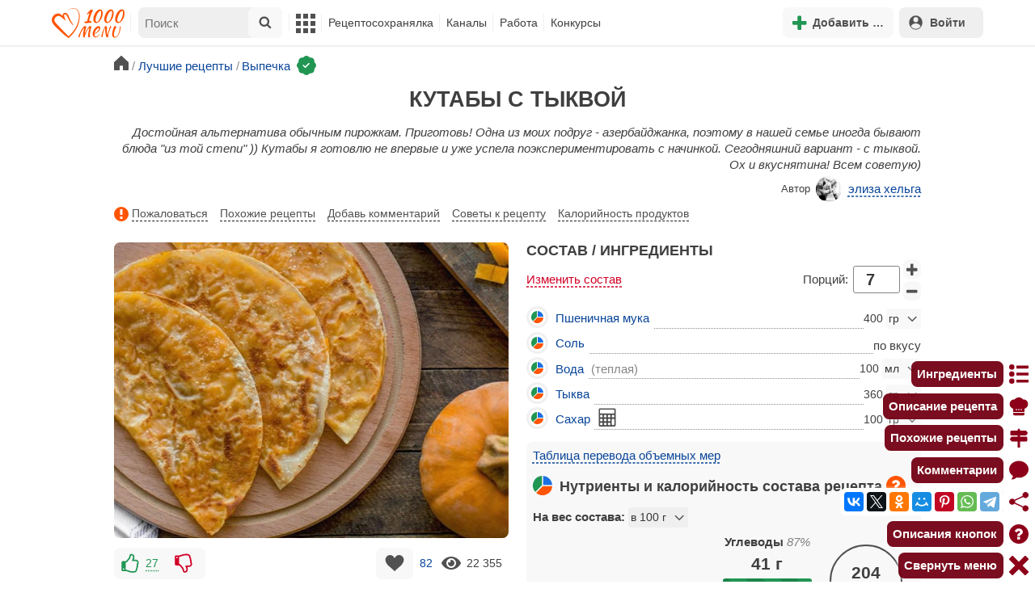

--- FILE ---
content_type: text/html; charset=utf-8
request_url: https://1000.menu/cooking/22385-kutaby-s-tykvoi
body_size: 36565
content:
<!DOCTYPE html>
<html lang="ru">
<head>
	<meta charset="UTF-8">
	<title>Кутабы с тыквой рецепт с фото - 1000.menu</title>
	
			<link rel="canonical" href="/cooking/22385-kutaby-s-tykvoi">
		
	
	<meta name='description' content='Как приготовить кутабы с тыквой: поиск по ингредиентам, советы, отзывы, пошаговые фото, подсчет калорий, удобная печать, изменение порций, похожие рецепты'>
	<meta name="viewport" content="width=device-width, initial-scale=1.0">

	<script id="loadcss"></script>

	<script src="https://ajax.googleapis.com/ajax/libs/jquery/3.6.0/jquery.min.js"></script>

    <script src="https://cdnjs.cloudflare.com/ajax/libs/fancybox/3.5.7/jquery.fancybox.min.js" integrity="sha256-yt2kYMy0w8AbtF89WXb2P1rfjcP/HTHLT7097U8Y5b8=" crossorigin="anonymous"></script>

	<script src="https://code.jquery.com/ui/1.12.1/jquery-ui.min.js"></script>
	
	<script src="//static.1000.menu/style/js/jquery.ui.touch-punch.v108.js"></script>

		
	<script>var general_glob_settings = {"host":"1000.menu","cdn_prefix":"\/\/static.1000.menu","cdn_resize_modes":{"s":380,"m":640,"l":960},"url_howto_measure_body":"\/c\/14968","geoip_country":null,"geoip_region":null,"currency":"Руб"};
	</script>

	<script>
			(function(d) {
				var cnt = general_glob_settings.geoip_country, reg = general_glob_settings.geoip_region,
					eu = ['AT','BE','BG','CY','CZ','DK','EE','FI','FR','DE','GR','HU','IE','IT','LV','LT','LU','MT','NL','PL','PT','RO','SK','SI','ES','SE','GB'],
					us_regs = ['CA'];
				general_glob_settings.xrCookieConsentNeeded = (eu.indexOf(cnt) > -1) || (cnt == 'US' && us_regs.indexOf(reg) > -1);
				var url = general_glob_settings.xrCookieConsentNeeded ? 'cookie-script.gdpr.v1768472970.js' : 'cookie-script.nogeo.v1.js';
				var s = d.createElement('script');
				s.type = 'text/javascript';
				s.charset = 'utf-8';
				s.src = '//static.1000.menu/style/js/cookie-script/'+url;
				d.head.appendChild(s);
			})(document);
		</script>
	
	<script>
		general_glob_settings.login_banner = "<div class=\"ib\"><a href=\"/vacancies\" style=\"padding:.6em .4em;color:white;background:linear-gradient(275deg,#219653,#2976b2)\" class=\"bl font-bold br link-no-style ta-center clrl\" target=\"_blank\"><svg xmlns=\"http://www.w3.org/2000/svg\" class=\"icon color-white mr\" viewBox=\"0 0 16 16\"><path d=\"M4 16s-1 0-1-1 1-4 5-4 5 3 5 4-1 1-1 1zm4-5.95a2.5 2.5 0 1 0 0-5 2.5 2.5 0 0 0 0 5\"></path><path d=\"M2 1a2 2 0 0 0-2 2v9.5A1.5 1.5 0 0 0 1.5 14h.653a5.4 5.4 0 0 1 1.066-2H1V3a1 1 0 0 1 1-1h12a1 1 0 0 1 1 1v9h-2.219c.554.654.89 1.373 1.066 2h.653a1.5 1.5 0 0 0 1.5-1.5V3a2 2 0 0 0-2-2z\"></path></svg>Работай с нами! <span class=\"is-hidden-mobile bl\" style=\"font-weight:normal;font-size:.8em;padding-top:.5rem;\">Присоединяйся к 1000.menu! Жми, чтобы узнать больше.</span><span class=\"ml br inlbl\" style=\"font-size:.7em;position:absolute;top:4px;right:4px;background:#ffffff26;padding:1px 4px;\">вакансии</span></a></div>";
	</script>

	<link rel='stylesheet' href='//static.1000.menu/style/css/general.v1761580191.css'>
	
	<script src="//static.1000.menu/style/js/i18n/general/ru.v1759690721.js"></script>
	<script src='//static.1000.menu/style/js/general.v1761580190.js'></script>

	
	
	<meta property="og:type" content="website">	

	<meta property="og:url" content="https://1000.menu/cooking/22385-kutaby-s-tykvoi">
	
	<meta property="og:image" content='https://static.1000.menu/img/content/22385/kutaby-s-tykvoi_1558850756_color_4944b7_hor.jpg'>

	<meta property="og:image" data-vertical="true" content="https://static.1000.menu/img/content/22385/kutaby-s-tykvoi_1554388346_color_d73600_vert.jpg">
	
	<meta property="og:title" content='Кутабы с тыквой рецепт с фото'>
	<meta property="og:description" content='Достойная альтернатива обычным пирожкам. Приготовь!'>
	
	<link rel="search" type="application/opensearchdescription+xml" title="1000.menu" href="//static.1000.menu/opensearch.xml">
	
	<link rel="alternate" type="application/atom+xml" title="Новости Хрумки - 1000.menu" href="https://1000.menu/feed/news">
    <meta name="csrf-params" content="_token:3a25135c133b9d22632f5cd66bd4e898">
	
	<meta name="p:domain_verify" content="2053338a33fa4a3e91b369f3c746f332">
	
	
	<link rel="stylesheet" href="//static.1000.menu/style/css/cooking/page.v1753092263.css">
	<script src="//static.1000.menu/style/js/cooking/page.v1768871959.js"></script>
	<meta name="thumbnail" content="https://static.1000.menu/img/content/22385/kutaby-s-tykvoi_1552081367_prev_hor.jpg" />
	<meta property="push:image" content="https://static.1000.menu/img/content/22385/kutaby-s-tykvoi_1552081367_prev_hor.jpg"/>
	<meta property="vk:image"  content="https://static.1000.menu/img/content/22385/kutaby-s-tykvoi_1558850756_color_4944b7_hor.jpg" />
	<script>
		// non-critical css
		loadCSS([
			"https://ajax.googleapis.com/ajax/libs/jqueryui/1.11.4/themes/ui-lightness/jquery-ui.css",
			"//static.1000.menu/style/css/svg_sprite/iface/css/sprite.v1638045267.css",
			"https://cdnjs.cloudflare.com/ajax/libs/fancybox/3.5.7/jquery.fancybox.min.css"
		]);
	</script>

	<link rel='shortcut icon' type="image/svg+xml" href='//static.1000.menu/style/images/logo-min.svg'>
	<link rel="icon" type="image/svg+xml" href="//static.1000.menu/style/images/logo-min.svg">
	<link rel="alternate icon" href="//static.1000.menu/favicon.ico">
</head>
<body itemscope itemtype="http://schema.org/WebPage"><div id="body-wrap">
	<div id='site-analytics' style='display:none'>

		<!-- Google tag (gtag.js) -->
		<script async src="https://www.googletagmanager.com/gtag/js?id=UA-16603091-1"></script>
		<script>
		  window.dataLayer = window.dataLayer || [];
		  function gtag(){dataLayer.push(arguments);}

		  // cookie-script
			gtag("consent", "default", {
				ad_storage: "denied",
				analytics_storage: "denied",
				wait_for_update: 500
			});
		    gtag("set", "ads_data_redaction", true);
		  // endof cookie-script

		  gtag('js', new Date());
		  gtag('config', 'UA-16603091-1');
		</script>

	</div>
	<div id='init-scripts' style='display:none'>
	<script>
		iface.me.set({"uid":0,"utype":-1,"lvl":0,"lang":"ru","url":"#","mailUnread":null,"isChannel":false,"avatarUrl":"\/\/static.1000.menu\/img\/user_m.gif"});
iface.init_lazy_img();
iface.svg_sprites.load("iface")	</script>
</div>
<nav id="menu-top" class="top">

	<div class="search-overlay-wrap"></div>

	<div class="container wrap">
		<div class="columns is-mobile is-gapless">

			<div class="is-hidden-desktop menu-mobile-overlay hidden"></div>
			
			<div class="column is-hidden-desktop is-narrow level is-mobile">

				<div class="level is-mobile">
					<div class="level-item">

						<a href="#" class="top-menu-opener hamburger hamburger--spin level-item no-user-select">
							<span class="hamburger-box">
								<span class="hamburger-inner"></span>
							</span>
						</a>

						<button class="top-menu-opener is-search header-top-button my-0 py-2 px-3">
							<svg class="icon small"><use href="#iface-search"></use></svg>
						</button>
					</div>
				</div>
			</div>
			
			<div class="column is-hidden-touch is-narrow">
				<div class="level">
					<div class="level-item">
						<a href="/" class="logo">
							<img src="//static.1000.menu/style/images/logo.svg" alt="На главную">
						</a>
					</div>
				</div>
			</div>
			
			<div class="column is-hidden-touch menu-mobile is-narrow">
				<div class="level menu-items">
					<div class="level-item">
						<div id="top-search-panel" class="top-menu-list-item">
	<form method="GET" action="/cooking/search" class="is-relative">
		<input type="hidden" name="ms" value="1">

		<label id="top-search-panel-input-label">
			<input name="str" type="text" size="16" id="top-search-panel-input" class="is-hidden-desktop-only" placeholder="Поиск">

			<a href="#" id="top-search-submit"><svg class="icon abs-middle"><use href="#iface-search"/></svg></a>
			
		</label>

		<div id="top-search-panel-found-results"></div>

		<div class="search-panel-details is-hidden-desktop links-default-style white-space-reset">

			<div id="top-search-panel-tags-info" class="fb-s" style="display:none">
				<p class="bi alert" style="display:none">В поиск можно добавлять максимально <strong>10</strong> категорий!</p>
				Поиск по категориям:
			</div>
	
			<div id="top-search-panel-tags" class="hidden-empty fb-s"></div>

			<div id="top-search-panel-submit" class="cb-box text-ellipsed mt-2" style="display:none">
				<button type="submit" class="success with-icon">
					<svg class="icon"><use href="#iface-search"/></svg>
					Начать поиск				</button>
			</div>

			<div class="nav">
				
				<span class="helper-icon isp q helper-q" title='&lt;div&gt;&lt;strong&gt;Как искать по категориям:&lt;/strong&gt;&lt;/div&gt; Начни вводить название блюда или продукта. Найденные категории появятся в выпадающем списке под строкой поиска. Выбери и нажми на соответствующую категорию. Это действие можно повторить несколько раз, чтобы найти рецепты включающие в себя сразу же несколько категорий (до 10). Нажми на кнопку с иконкой поиска (&lt;svg class=&quot;icon small&quot;&gt;&lt;use href=&quot;#iface-search&quot;/&gt;&lt;/svg&gt;), чтобы подтвердить свой выбор и начать поиск.'></span>
				
				<div class="is-hidden-touch fb-s text-ellipsed">
					<ul class="links-list with-icons px-0 my-0">
						<li class="item mt-1">
							<a href="javascript:void(0)" onclick="iface.popup_all_cats()"><svg class="icon"><use href="#iface-tree-circles"/></svg>Смотри весь каталог</a>
						</li>
						<li class="item mb-1">
							<a href="/cooking/search"><svg class="icon"><use href="#iface-wand"/></svg>Расширенный поиск</a>
						</li>
					</ul>
				</div>
			</div>
		</div>
	</form>

	<div id="extended-search-link-wrap" class="is-hidden-desktop">
		<a href="/cooking/search" class="pl-2 pb-2 bl link-no-style font-default-color">
			<svg class="icon mr-1 line-sized va-base"><use href="#iface-wand"></use></svg>
			Расширенный поиск		</a>
	</div>

	<div id="how-to-search-categories-help" class="mesbox biboard font-smaller py-2 px-2 mb-2 mx-2 mt-0 is-hidden is-hidden-desktop">
		Чтобы лучше искать рецепты, смотри, <a href="#" id="how-to-search-categories-help" class="bl">как пользоваться категориями в поиске</a>	</div>
</div>
					</div>

					<div class="main-menu level-item">
						<ul class="columns is-desktop is-gapless">

	<li class="is-hidden-desktop">
		<a href="#" class="video-player-popup" data-url="https://www.youtube.com/watch?v=IYnw-RT0Y5M">
			<svg class="icon inlbl va-base"><use href="#iface-pin"/></svg>
			<strong class="font-size-reset">На телефоне</strong>
			<span class="info">- как добавить 1000.menu на главный экран</span>
		</a>
	</li>

	<li class="is-hidden-desktop">
		<a href="/">
			<svg class="icon inlbl va-base"><use href="#iface-home"/></svg>
			<strong class="font-size-reset">Главная</strong>
			<span class="info">- рецепты, советы, статьи, фото, отзывы, комментарии и многое другое!</span>
		</a>
	</li>

	
	<li class="column is-narrow">
		
		<a href='javascript:void(0)' class="is-hidden-mobile is-hidden-tablet-only">
			<svg class="icon inlbl va-m"><use href="#iface-squares-grid"/></svg>
			<span class="is-hidden-desktop">Полезное</span>
		</a>
		
		<ul class="mob-opened">

			<li class="is-hidden-mobile is-hidden-tablet-only">
				<a href="/cooking/search">
					<svg class="icon"><use href="#iface-search"/></svg>
					Расширенный поиск				</a>
			</li>

			<li>
				<a href="/foto-otchety">
					<svg class="icon"><use href="#iface-photo-report"/></svg>
					Фотоотчеты и комментарии				</a>
			</li>

			<li>
				<a href="/academy" class="new">
					<svg class="icon"><use href="#iface-academy"/></svg>
					Кулинарная академия					<span class="mark">новое</span>
				</a>
			</li>

			<li>
				<a href="/advice">
					<svg class="icon"><use href="#iface-advice"/></svg>
					Советы				</a>
			</li>

			<li>
				<a href='/forum'>
					<svg class="icon"><use href="#iface-bubble"/></svg>
					Форум				</a>
			</li>

			<li class="is-hidden-desktop">
				<a href='/contest'>
					<svg class="icon"><use href="#iface-trophy"/></svg>
					Конкурсы				</a>
			</li>

			<li class="as-header">
				Инструменты			</li>

			<li>
				<a href="javascript:void(0)" onclick="iface.popup_all_cats()">
					<svg class="icon"><use href="#iface-tree-circles"/></svg>
					Категории рецептов				</a>
			</li>

			<li>
				<a href='javascript:void(0)'>
					<svg class="icon"><use href="#iface-calc"/></svg>
					Калькуляторы				</a>
				
				<ul id="site_calcs_menu_list">
					<li>
						<a href='/c/14889#calculator'>Калькулятор калорий для похудения онлайн</a>
					</li>
					<li>
						<a href='/c/14969#calculator'>Калькулятор концентрации уксуса</a>
					</li>
					<li>
						<a href='/calc-food-calories'>Калькулятор калорийности продуктов</a>
					</li>
					<li>
						<a href='/c/24260#calculator'>Калькулятор замены сахара</a>
					</li>
				</ul>
			</li>

			<li>
				<a href='javascript:void(0)'>
					<svg class="icon color-mono"><use href="#iface-cals"/></svg>
					Таблицы продуктов				</a>
				
				<ul>
					<li>
						<a href='/food-table'>Таблица <span class="text-underlined">калорийности</span> продуктов</a>
					</li>
					<li>
						<a href='/food-table/gindex'>Таблица <span class="text-underlined">гликемического индекса</span> продуктов</a>
					</li>
					<li>
						<a href='/food-table/proteins'>Таблица содержания <span class="text-underlined">белков</span> в продуктах</a>
					</li>
					<li>
						<a href='/food-table/fats'>Таблица содержания <span class="text-underlined">жиров</span> в продуктах</a>
					</li>
					<li>
						<a href='/food-table/carbs'>Таблица содержания <span class="text-underlined">углеводов</span> в продуктах</a>
					</li>
				</ul>
			</li>

			<li>
				<a href='/dictionary'>
					<svg class="icon"><use href="#iface-dict"/></svg>
					Кулинарный словарь				</a>
			</li>

			<li class="as-header">
				Наши соцсети			</li>

			<li class="is-flex is-justify-content-space-around">
				<a href="https://ok.ru/od1000.menu" target="_blank" rel="nofollow noopener" class="no-after">
					<svg class="icon normal"><use href="#iface-soc-odnoklassniki"></use></svg>
				</a>
				<a href="https://vk.com/vk1000menu" target="_blank" rel="nofollow noopener" class="no-after">
					<svg class="icon normal"><use href="#iface-soc-vkontakte"></use></svg>
				</a>
				<a href="https://t.me/web_1000menu" target="_blank" rel="nofollow noopener" class="no-after">
					<svg class="icon normal"><use href="#iface-soc-telegram"></use></svg>
				</a>
				<a href="https://ru.pinterest.com/1000menu/" target="_blank" rel="nofollow noopener" class="no-after">
					<svg class="icon normal"><use href="#iface-soc-pinterest"></use></svg>
				</a>
				<a href="https://www.youtube.com/@1000menu" target="_blank" rel="nofollow noopener" class="no-after">
					<svg class="icon normal"><use href="#iface-soc-youtube"></use></svg>
				</a>
				<a href="https://rutube.ru/u/1000menu/" target="_blank" rel="nofollow noopener" class="no-after">
					<svg class="icon normal"><use href="#iface-soc-rutube"></use></svg>
				</a>
			</li>
		</ul>
	</li>

	<li class="column is-narrow">
		
		<a href='javascript:void(0)' class="is-hidden-mobile is-hidden-tablet-only">
			<svg class="icon is-hidden-desktop"><use href="#iface-book"/></svg>
			Рецептосохранялка		</a>
		
		<ul class="mob-opened">

			<li class="as-header is-hidden-desktop">
				Рецептосохранялка			</li>

			<li class="white-space-reset">
									<a href="javascript:void(0)" onclick="loginbl(1, imes.get('kk_only_registered_users', null, '<a href=\'/c/12390\'>$1</a>'))">
										<svg class="icon"><use href="#iface-book"/></svg>
						<strong class="font-size-reset">Моя Рецептосохранялка</strong>
						<span class="info">- кулинария со всего интернета у тебя всегда под рукой!</span>
					</a>
			</li>

						
				<li>
					<a href="#" class="bc-open">
						<svg class="icon"><use href="#iface-heart"/></svg>
						Редактировать закладку на рецепт						<span class="bl pl-5 content_name">
							Кутабы с тыквой						</span>
					</a>
				</li>

			
			<li>
									<a href="javascript:void(0)" onclick="loginbl(1, imes.get('kk_only_registered_users', null, '<a href=\'/c/12390\'>$1</a>'))">
										<svg class="icon"><use href="#iface-note"/></svg>
						Добавить новую заметку					</a>
			</li>

			<li>
				<a href="/cooking/add">
					<svg class="icon"><use href="#iface-plus"/></svg>
					Добавить новый рецепт				</a>
			</li>

			<li class="divider is-hidden-mobile is-hidden-tablet-only"></li>
			
			<li class="is-hidden-mobile is-hidden-tablet-only">
				<a href="/c/12390">
					<svg class="icon"><use href="#iface-q"/></svg>
					Как пользоваться Рецептосохранялкой				</a>
			</li>
			
		</ul>
	</li> 

	<li class="column is-narrow">
		
		<a href='javascript:void(0)' class="is-hidden-mobile is-hidden-tablet-only">
			<svg class="icon is-hidden-desktop"><use href="#iface-chef"/></svg>
			Каналы		</a>
		
		<ul class="mob-opened">

			<li class="is-hidden-mobile is-hidden-tablet-only white-space-reset">
				<a href="/">
					<svg class="icon inlbl va-base"><use href="#iface-home"/></svg>
					<strong class="font-size-reset">Главная</strong>
					<span class="info">- рецепты, советы, статьи, фото, отзывы, комментарии и многое другое!</span>
				</a>
			</li>

			<li class="as-header">
				Подписанные кулинарные каналы			</li>

			<li class="bi">Регистрируйся и подписывайся на каналы своих <a href="/user/list" rel="nofollow">любимых кулинаров</a>!</li>
		</ul>
	</li>

	<li class="column is-narrow">
		
		<a href='javascript:void(0)' class="is-hidden-mobile is-hidden-tablet-only">
			<svg class="icon is-hidden-desktop"><use href="#iface-money"/></svg>
			Работа		</a>


		<ul class="mob-opened">

			<li class="as-header is-hidden-desktop">
				Работа на сайте			</li>

			<li class="white-space-reset" style="min-width:275px">
				<a href="/vacancies">
					<svg class="icon"><use href="#iface-money"/></svg>
					<strong class="font-size-reset">Наши вакансии</strong>
					<span class="info">- работай с нами!</span>
				</a>
			</li>

			
					</ul>
	</li>
	
	<li class="column is-narrow is-hidden-mobile is-hidden-tablet-only">
		<a href='/contest'>
			Конкурсы		</a>
	</li>
</ul>
					</div>
				</div>
			</div>

			<div class="column narrow-compensator"></div>
			
			<div class="column is-narrow is-pulled-right">
				<div class="level is-mobile user-office">

					
					<div class="level-item mx-2">

    <button id="add-stuff-top-bt" class="header-top-button my-0 py-2 px-3 cochandler">
		<svg class="icon small color-success"><use href="#iface-plus"/></svg>
		<span class="pl-1 is-hidden-mobile">Добавить …</span>
	</button>

	<div id="add-stuff-top-menu" class="popup-menu-list-dropdown line-color-success cocpopup">
		<ul>
			<li>
				<a href="/cooking/add">
					<svg class="icon"><use href="#iface-plate"/></svg>
					Добавь рецепт				</a>
			</li>
			
			
			<li>
									<a href="javascript:void(0)" onclick="loginbl(1, imes.get('can_add_wall_mes_reg_users'))">
										<svg class="icon"><use href="#iface-chef"/></svg>
						Запись на стене					</a>
			</li>


			<li>
									<a href="javascript:void(0)" onclick="loginbl(1, imes.get('kk_only_registered_users', null, '<a href=\'/c/12390\'>$1</a>'))">
										<svg class="icon"><use href="#iface-note"/></svg>
						Заметку в Рецептосохранялке					</a>
			</li>

				
			
				<li class="divider"></li>

									
					<li><a href="#pt_comments">
		<svg class="icon"><use href="#iface-photo-report"/></svg>
		Фотоотчет к рецепту Кутабы с тыквой
	</a></li>
				
									
					<li><a href="#pt_comments">
		<svg class="icon"><use href="#iface-bubble"/></svg>
		Комментарий к рецепту Кутабы с тыквой
	</a></li>
				
									
					<li><a href="#" class="bc-open">
		<svg class="icon"><use href="#iface-heart"/></svg>
		Закладку на рецепт Кутабы с тыквой
	</a></li>
				
				
			
		</ul>
	</div>
</div>
					
					<span class="level-item mr-2 button-container is-hidden-desktop">
	<a 
		href="javascript:void(0)" 
		onclick="loginbl(1, imes.get('kk_only_registered_users', null, '<a href=\'/c/12390\'>$1</a>'))" 
		class="level-item"
		title="Рецептосохранялка"
	>
		<svg class="icon"><use href="#iface-book"/></svg>
	</a>
</span>

					<div class="top-login-register level-item links-default-style">
	<button onclick="loginbl()" class="my-0 py-2 with-icon header-top-button">
		<svg class="icon"><use href="#iface-profile"/></svg>
		Войти	</button>
</div>

				</div>
			</div>

		</div>
	</div>
</nav>

<div id="menu-bottom">
	<div id="menu-mobile" class="">
		<div class="mm-block">
			<div class="mm-block-content">
				<a href="/">
					<div class="mm-di"><svg class="icon"><use href="#iface-home"></use></svg></div>
					<div>Главная</div>
				</a>

				<a href="/cooking/search">
					<div class="mm-di"><svg class="icon"><use href="#iface-search"></use></svg></div>
					<div>Поиск</div>
				</a>

				<a href="#" class="mm-actions">
					<div class="mm-di"><svg class="icon color-success"><use href="#iface-plus"></use></svg></div>
					<div>Действия</div>
				</a>

				
					<a href="#" onclick="loginbl();return false">
						<div class="mm-di"><svg class="icon"><use href="#iface-profile"></use></svg></div>
						<div>Войти</div>
					</a>

				
				<a href="#" class="mm-menu-open">
					<div class="mm-di"><svg class="icon"><use href="#iface-squares-grid"></use></svg></div>
					<div>Меню</div>
				</a>
			</div>
		</div>
	</div>
</div>

<script>
			imes.add("header_local", {"add_recipe":"Добавь рецепт","message_on_wall":"Запись на стене","note_in_cookbook":"Заметку в Рецептосохранялке","messages":"Сообщения","notifications":"Уведомления","my_profile":"Мой профиль","my_channel":"Мой канал","profile_setting":"Настройки профиля","channel_settings":"Настройки канала","logout":"Выйти","my_recipes":"Мои рецепты","cookbook":"Рецептосохранялка","academy":"Академия","new":"Новое","work_on_website":"Работа на сайте","menu":"Меню","each_apple_gives_rating":"Каждое яблочко добавляет тебе по [N] очков рейтинга. Новое яблочко появляется один раз в день","friends_and_sub":"Друзья и подписки"}, false);
		</script>
<style>

.channel-menu-list .user-top-menu .avatar-box img.avatar {
    border-radius: 50%;
    width: 70px;
    height: 70px;
}

.channel-menu-list .user-top-menu .avatar-box {
    display: flex;
    flex-direction: row;
    margin-bottom: .5rem;
}

.channel-menu-list .user-top-menu .user-details {
    margin-left: 1rem;
	color: #444444;
}

.channel-menu-list .user-top-menu .user-name {
    font-size: 1.5rem;
    color: #444444;
    margin-bottom: .75rem;
	display: flex;
    align-items: center;
    justify-content: space-between;
    flex-wrap: wrap;
}

.channel-menu-list .user-top-menu .user-rating-box {
    display: flex;
    align-items: center;
    margin-bottom: .25rem;
}

span.is-new-icon {
    position: absolute;
    width: 16px;
    height: 16px;
    background: #d10026;
    top: -8px;
    right: -8px;
    border-radius: 50%;
    border: 2px solid white;
}
.ld-content .mark.notification {
    background: #d10026;
    font-size: .8rem;
    padding: .25rem .5rem;
}

/* override */
#menu-mobile .mm-di span.counter {
    position: absolute;
    left: 22px;
    top: -18px;
    background: #d10026;
    color: #fff;
    padding: 0 7px;
	border-radius: .5rem;
	border: 2px solid white;
}

.bb.info {
	color: #595959!important;
}

.ld-content .divider {
	height: .5rem;
	background: #f5f5f5;
	/* margin: .25rem 0; */
}

.nc_dyk {
	background: #f5f8ff;
	padding: 1rem;
	padding-bottom: 0;
	margin-bottom: 1rem;
	border-radius: .5rem;
}

.ld-content .actions-list a {
    white-space: nowrap;
    overflow: hidden;
    text-overflow: ellipsis;
}
</style>

<script>

	(function(){
		let localMes = imes.prefixGet("header_local");

		let counters = function (){
			let messagesCount = iface.me.mailUnread;
			let newsCount = iface.siteNews.countNotifications;
			let todaysAppleCount = iface.me.hasTodaysApple ? 1 : 0;

			let countAll = messagesCount + newsCount + todaysAppleCount;

			$(".mm-channel .count")
				.text(countAll > 0 ? countAll : "")
				.toggleClass("counter", countAll > 0);

			$(".mm-messages .count")
				.text(messagesCount > 0 ? messagesCount : "")
				.toggleClass("mark notification", messagesCount > 0);

			$(".mm-notifications .count")
				.text(newsCount > 0 ? newsCount : "")
				.toggleClass("mark notification", newsCount > 0);
		};

		$(document).on("siteNews.mainData.update", function (){
			counters();
		});

		$(".mm-actions").click(function (e){
			e.preventDefault();

			let render = function ($cont){
				let $menu = $('<div class="actions-list">');

				let $source_menu = $("#add-stuff-top-menu");
				
				$source_menu.find("li").each(function () {
					let $item = $(this);

					if ($item.hasClass("divider")) {
						$menu.append('<div class="divider"></div>');
					} else {
						let $link = $item.find('a').clone();

						if ($link) {
							if ($link.attr('href').indexOf('#') === 0) {
								$link.on('click', function () {
									iface.customPopup.closeAll();
								});
							}

							$link.find("svg").addClass('mr-2');
							
							$menu.append($link);
						}
					}
				});

				$cont.find(".ld-title").hide();

				let $content = $cont.find(".ld-content");
				$content.html($menu);
			};

			iface.customPopup.openContent({
				type: "bottom",
				open: render,
				closeResize: function (width){
					return width > 1023;
				}
			});
		});

		$(".mm-channel").click(function (e){
			e.preventDefault();

			let render = function ($cont){
				let $menu = $(
					'<div class="channel-menu-list">' +

						'<div class="user-top-menu">'+
							'<div class="user-name">' + 
								iface.me.userName.xrEscapeHtml() +
								'<a href="' + iface.me.url + '" class="link-reset-style font-small my-0 py-0">' + localMes("my_channel") + '</a>' + 
							'</div>' + 
							'<div class="avatar-box">' + 
								'<a href="' + iface.me.url + '"><img src="' + iface.me.avatarUrl + '" alt="Avatar" class="avatar"></a>' +

								'<div class="user-details">'+
									'<div class="user-rating-box">' + 
										'<a href="/scorecard" class="user-main-rating-smaller rating r'+iface.me.lvl+'" title="points_on_site"></a>' + 
										'<span class="ml-1">Очков на сайте: <strong>'+iface.me.expertScore+'</strong></span>' + 
									'</div>' + 
									(
										iface.me.hasTodaysApple ? 
										'<button type="button" class="eat_todays_apple with-icon mr-3">' + 
											'<svg class="icon color-alert normal"><use href="#iface-apple"/></svg>' + 
											'<span class="ml-2">Скушать яблочко</span>' + 
											'<span class="is-new-icon"></span>' + 
										'</button>'
										: 
										'<div class="bb info fb-s">'+
											'Новое яблочко появится завтра.' +
											' <a href="/scorecard" class="link-reset-style py-0 px-0 fb-s">Подробнее о рейтинге</a>'+
										'</div>'
									) + 
								'</div>' + 
							'</div>' + 
							'<div class="divider"></div>' + 
						'</div>' + 

					'  <a href="/script/user/logout" class="logout">' +
					'    <div class="cal-line">' +
					'      <svg class="icon mr-2"><use href="#iface-exit"></use></svg>' +
					'      <span>' + localMes("logout") + '</span>' +
					'    </div>' +
					'  </a>' +

					'  <a href="' + iface.me.url + '/edit">' +
					'    <div class="cal-line">' +
					'      <svg class="icon mr-2"><use href="#iface-settings"></use></svg>' +
					'      <span>' + (iface.me.isChannel ? localMes("channel_settings") : localMes("profile_setting")) + '</span>' +
					'    </div>' +
					'  </a>' +

					// '  <a href="' + iface.me.url + '">' +
					// '    <div class="cal-line">' +
					// '      <svg class="icon mr-2"><use href="#iface-profile"></use></svg>' +
					// '      <span>' + (iface.me.isChannel ? localMes("my_channel") : localMes("my_profile")) + '</span>' +
					// '    </div>' +
					// '  </a>' +

					'  <div class="divider"></div>' +

					'  <a href="' + iface.me.url + '/cooking">' +
					'    <div class="cal-line">' +
					'      <svg class="icon mr-2"><use href="#iface-plate"></use></svg>' +
					'      <span>' + localMes("my_recipes") + '</span>' +
					'    </div>' +
					'  </a>' +

					'  <a href="' + iface.me.url + '/book">' +
					'    <div class="cal-line">' +
					'      <svg class="icon mr-2"><use href="#iface-book"></use></svg>' +
					'      <span>' + localMes("cookbook") + '</span>' +
					'    </div>' +
					'  </a>' +

					'  <a href="' + iface.me.url + '/academy">' +
					'    <div class="cal-line">' +
					'      <svg class="icon mr-2"><use href="#iface-academy"></use></svg>' +
					'      <span>' + localMes("academy") + ' <span class="mark">' + localMes("new") + '</span></span>' +
					'    </div>' +
					'  </a>' +

					'  <a href="' + iface.me.url + '/worker">' +
					'    <div class="cal-line">' +
					'      <svg class="icon mr-2"><use href="#iface-money"></use></svg>' +
					'      <span>' + localMes("work_on_website") + '</span>' +
					'    </div>' +
					'  </a>' +

					'  <a href="' + iface.me.url + '/following">' +
					'    <div class="cal-line">' +
					'      <svg class="icon mr-2"><use href="#iface-heart"></use></svg>' +
					'      <span>' + localMes("friends_and_sub") + '</span>' +
					'    </div>' +
					'  </a>' +

					'  <div class="divider"></div>' +

					'  <a href="' + iface.me.url + '/mail">' +
					'    <div class="cal-line mm-messages">' +
					'      <svg class="icon"><use href="#iface-mail"></use></svg>' +
					'      <span class="cal-header">' + localMes("messages") + ' <span class="count"></span></span>' +
					'    </div>' +
					'  </a>' +

					'  <a href="javascript:void(0)">' +
					'    <div class="cal-line mm-notifications">' +
					'      <svg class="icon"><use href="#iface-bell"></use></svg>' +
					'      <span class="cal-header">' + localMes("notifications") + ' <span class="count"></span></span>' +
					'    </div>' +
					'  </a>' +

					'</div>'
				);

				$menu.find(".logout").click(function (e){
					return confirm(imes.get("confirm_action"));
				});

				$menu.find('.eat_todays_apple').click(function(e){

					e.preventDefault();

					var c = $(this);

					var parent = c.closest('.user-details');
					var rating_icon = parent.find('.user-rating-box a');
					var rating_score = parent.find('.user-rating-box strong');

					c.hide();

					load = $(load_img);

					parent.append(load);

					$.getJSON('/ajax/user/everyday_apple', function(d) {

						load.remove();
						
						if (!d || !d.status) {
							c.show();
							return mes.err(d && d.message ? d.message : 'OOPS! Unknown error!');
						}

						rating_icon.removeClass('r'+iface.me.lvl).addClass('r'+d.rating_level);
						rating_score.text(d.rating_score);
						parent.append('<div class="mesbox info px-2 py-2">'+d.message+'</div>');

						iface.me.update({
							lvl: d.rating_level,
							expertScore: d.rating_score,
							hasTodaysApple: false,
						});

						counters();
					});
				});

				$menu.find(".mm-notifications").click(function (e){
					e.preventDefault();

					iface.customPopup.closeAll();

					iface.customPopup.openContent({
						type: "right",
						open: function ($cont){
							$cont.find(".ld-title").hide();

							$cont.find(".ld-content").html(
								'<div class="snc"></div>'
							);

							iface.siteNews.openTo({
								cont: $cont.find(".snc"),
							});
						},
						closeResize: function (width){
							return width > 1023;
						}
					});
				});

				$cont.find(".ld-title").hide();

				let $content = $cont.find(".ld-content");
				$content.html($menu);

				setTimeout(function (){
					counters();
				}, 0)
			};

			iface.customPopup.openContent({
				type: "bottom",
				open: render,
				closeResize: function (width){
					return width > 1023;
				}
			});
		});

		$(".mm-menu-open").click(function (e){
			e.preventDefault();

			iface.customPopup.openContent({
				type: "right",
				open: function ($cont){
					$cont.find(".ld-title").hide();

					var $menu = $(".menu-items").clone();

					$menu.find("#top-search-panel").parent().remove();

					$cont.find(".ld-content")
						.addClass("menu-bottom-content")
						.html($menu);

					// events
					// Меню навигации
					$cont.find(".main-menu > ul a").on('click', function(e){

						var self = this;

						if($(self).next('ul').length){

							// pass through on desktop
							if(iface.viewport_is('desktop')){
								return;
							}

							e.preventDefault();

							$(this).toggleClass('opened');
							$(self).next('ul').slideToggle(iface.menu.anim_speed);
						}
					})
					// disable links with submenus on big touch screens
					.on('touchstart', function(e){

						var self = this;

						// bugfix (links on tablets)
						if(iface.viewport_is('desktop')){
							$(".main-menu > ul ul").off('mouseenter mouseleave');
						}

						if(iface.viewport_is('desktop') && $(self).next('ul').length){

							e.preventDefault();

							$(self).next('ul').toggle();

							$('.main-menu > ul ul').not($(self)).not($(self).parents('ul')).not($(self).next('ul')).hide();
							
							// hide all top menu popups
							$(".popup-menu-list-dropdown").hide();
						}
					})
					.hover(
						function(){

							if(!iface.viewport_is('desktop')){
								return;
							}

							var self = this;
							delayed_fc(function() {
								// hide all top menu popups
								$(".popup-menu-list-dropdown").hide();
								
								$('.main-menu > ul ul').not($(self).next('ul')).not($(self).parents('ul')).hide();
								$(self).next('ul').show();
							}, 0);
						},
						function(){

							if(!iface.viewport_is('desktop')){
								return;
							}

							var self = this;
							delayed_fc(function() {
								$(self).next('ul').hide();
							}, iface.menu.top_nav_close_delay);
						}
					);
				},
				closeResize: function (width){
					return width > 1023;
				}
			});
		});
	})();
</script>
<div id='main'>
	
	<div class="container wrap columns is-centered">
		<div id="main-aside" class="column is-narrow is-hidden-touch is-hidden-desktop-only is-hidden-widescreen-only noprint">

	<div class="ib" style="min-height:250px;max-height:300px;width:300px;overflow:hidden;">
  <div id="yandex_rtb_R-A-418964-6"></div>
  <div id="google_adman_side1"></div>
  <script>
    (function(){
      var ww = iface.viewport().width;
      if (ww < 1330) {
        return;
      }
      if(general_glob_settings.geoip_country == 'RU'){
        (function(w, d, n, s, t) {
          w[n] = w[n] || [];
          w[n].push(function() {
            Ya.Context.AdvManager.render({
              blockId: "R-A-418964-6",
              renderTo: "yandex_rtb_R-A-418964-6"
            });
          });
          iface.jsappend.load("https://yandex.ru/ads/system/context.js");
        })(window, window.document, "yaContextCb");
      }
      else {
        iface.jsappend.load('https://pagead2.googlesyndication.com/pagead/js/adsbygoogle.js?client=ca-pub-8689268695742964', {crossorigin: "anonymous"}, {appendTo: "main"});
        $("#google_adman_side1").append(
          `<ins class="adsbygoogle cont_300"
         style="display:inline-block;width:300px"
         data-ad-client="ca-pub-8689268695742964"
         data-ad-format="rectangle"
         data-ad-slot="1614370970"></ins>`
        );
        (adsbygoogle = window.adsbygoogle || []).push({});
      }
    })();
  </script>
</div>
	<aside>
		<div><strong>Популярно сейчас:</strong></div>

		<div id="trending-catalog-list" class="ib pr-5">
			<div class="root-category"><div class="category"><div class="header"><a href="/catalog/salaty">Салаты</a></div><div class="list"><a href="/catalog/salatj-iz-kuritsj">Салат с курицей</a> <a href="/catalog/krabovji-salat">Крабовый салат</a> <a href="/catalog/klassicheskie-salatj">Классические салаты</a> <a href="/catalog/salat-tsezar">Салат Цезарь</a> <a href="/catalog/salat-mimoza">Салат Мимоза</a> <a href="/catalog/vinegret">Винегрет</a> <a href="/catalog/prostje-salatj">Простые, легкие, быстрые салаты</a> <a href="/catalog/salat-s-yaicami">Салат с яйцом</a> <a href="/catalog/salat-shuba">Селедка под шубой</a> <a href="/catalog/salat-iz-kukuruzy">Салат из кукурузы</a> <a href="/catalog/salat-s-sjrom">Салат с сыром</a> <a href="/catalog/grecheskii-salat">Греческий салат</a> <a href="/catalog/salat-iz-kapustj">Салат с капустой</a> <a href="/catalog/salat-s-ananasami-i-kuricei">Салат с ананасами и курицей</a> <a href="/catalog/salat-s-fasolu">Салат с фасолью</a> <a href="/catalog/salat-olive">Салат Оливье</a> <a href="/catalog/salat-s-krevetkami">Салат с креветками</a> </div></div><div class="category"><div class="header"><a href="/catalog/tortj">Торты домашние</a></div><div class="list"><a href="/catalog/tort-medovji">Медовый торт</a> <a href="/catalog/klassicheskie-torty">Торт классический</a> </div></div><div class="category"><div class="header"><a href="/catalog/supj">Супы</a></div><div class="list"><a href="/catalog/borzsh">Борщ</a> <a href="/catalog/bulonj">Бульон</a> <a href="/catalog/solyanka">Солянка</a> <a href="/catalog/zhii">Щи</a> <a href="/catalog/rassolnik">Рассольник</a> <a href="/catalog/xarcho">Харчо</a> <a href="/catalog/gorohovij-sup">Гороховый суп</a> <a href="/catalog/kurinyi-sup">Куриный суп</a> <a href="/catalog/supj-pure">Суп-пюре</a> </div></div><div class="category"><div class="header"><a href="/catalog/vjpechka">Выпечка</a></div><div class="list"><a href="/catalog/pirogi">Пироги</a> <a href="/catalog/pechenje-domashnee">Печенье домашнее</a> <a href="/catalog/blinj-i-blinchiki">Блины и блинчики</a> <a href="/catalog/pirozgki">Пирожки</a> <a href="/catalog/sjrniki">Сырники</a> <a href="/catalog/oladi">Оладьи</a> <a href="/catalog/bulochki">Булочки</a> <a href="/catalog/sharlotka">Шарлотка</a> <a href="/catalog/xachapuri">Хачапури</a> <a href="/catalog/pirogi-v-duxovke">Пироги в духовке</a> <a href="/catalog/biskvit">Бисквит</a> <a href="/catalog/vatrushki">Ватрушки</a> <a href="/catalog/bliny-na-moloke">Блины на молоке</a> <a href="/catalog/vafli-domashnije">Вафли домашние</a> <a href="/catalog/lepeshki">Лепешки</a> <a href="/catalog/sharlotka-s-yablokami">Шарлотка с яблоками</a> <a href="/catalog/draniki">Драники</a> <a href="/catalog/ponchiki">Пончики</a> <a href="/catalog/mannik">Манник</a> <a href="/catalog/chizkeik">Чизкейк</a> <a href="/catalog/pankeiki">Панкейки</a> <a href="/catalog/oladi-na-kefire">Оладьи на кефире</a> <a href="/catalog/keksj">Кексы, маффины, капкейки</a> <a href="/catalog/zalivnoi-pirog">Заливной пирог</a> <a href="/catalog/pyshnye-oladi">Пышные оладьи</a> <a href="/catalog/venskie-vafli">Венские вафли</a> <a href="/catalog/tonkie-bliny-na-moloke">Тонкие блины на молоке</a> <a href="/catalog/belyashi">Беляши</a> </div></div><div class="category"><div class="header"><a href="/catalog/klassicheskie-recepty-blud">Классические блюда</a></div></div><div class="category"><div class="header"><a href="/catalog/sposobj-prigotovleniya">Способы приготовления</a></div><div class="list"><a href="/catalog/zapekanie">В духовке</a> <a href="/catalog/na-skovorode">На сковороде</a> <a href="/catalog/zharenie">Жарка</a> <a href="/catalog/v-souse">В соусе</a> <a href="/catalog/kartoshka-v-duxovke">Картошка в духовке</a> <a href="/catalog/tushenie">Тушение</a> <a href="/catalog/kurica-v-duxovke">Курица в духовке</a> <a href="/catalog/syr-v-duxovke">Сыр в духовке</a> <a href="/catalog/myaso-v-duxovke">Мясо в духовке</a> <a href="/catalog/zamorozka">Замораживание</a> <a href="/catalog/farsh-v-duxovke">Фарш в духовке</a> <a href="/catalog/svinina-v-duxovke">Свинина в духовке</a> <a href="/catalog/farshirovannye">Фаршированные блюда</a> <a href="/catalog/farsh-na-skovorode">Фарш на сковороде</a> <a href="/catalog/afganskii-kazan">Афганский казан</a> <a href="/catalog/utka-v-duxovke">Утка в духовке</a> <a href="/catalog/kotlety-na-skovorode">Котлеты на сковороде</a> <a href="/catalog/svinina-na-skovorode">Свинина на сковороде</a> </div></div><div class="category"><div class="header"><a href="/catalog/vtoroe-bludo">Вторые блюда</a></div><div class="list"><a href="/catalog/kasha-recipes">Каша</a> <a href="/catalog/kotletj">Котлеты</a> <a href="/catalog/shashljki">Шашлыки</a> <a href="/catalog/zapekanki">Запеканки</a> <a href="/catalog/plov">Плов</a> <a href="/catalog/vareniki">Вареники</a> <a href="/catalog/steik">Стейки</a> <a href="/catalog/xinkali">Хинкали</a> <a href="/catalog/golubtci">Голубцы</a> <a href="/catalog/chebureki">Чебуреки</a> <a href="/catalog/omlety-recipes">Омлет</a> <a href="/catalog/zapekanka-iz-tvoroga-tvorojnaya">Запеканка творожная</a> <a href="/catalog/molochnaya-kasha">Каша на молоке</a> <a href="/catalog/pitstsa">Пицца</a> <a href="/catalog/gulash">Гуляш</a> <a href="/catalog/lazanja">Лазанья</a> <a href="/catalog/tefteli">Тефтели</a> <a href="/catalog/bluda-s-podlivkoi">Блюда с подливкой</a> <a href="/catalog/pasta-karbonara">Паста карбонара</a> <a href="/catalog/lagman">Лагман</a> <a href="/catalog/kutya">Кутья</a> <a href="/catalog/kurinye-kotlety">Куриные котлеты</a> <a href="/catalog/kapusta-tushenaya">Капуста тушеная</a> <a href="/catalog/otbivnye">Отбивные</a> <a href="/catalog/klyar">В кляре</a> <a href="/catalog/spagetti">Паста, спагетти</a> <a href="/catalog/risovaya-kasha">Рисовая каша</a> <a href="/catalog/mannaya-kasha">Манная каша</a> </div></div><div class="category"><div class="header"><a href="/catalog/dlya-tortov">Для торта и выпечки</a></div><div class="list"><a href="/catalog/krema-dlya-torta">Крем для торта</a> <a href="/catalog/zavarnoi-krem">Заварной крем</a> <a href="/catalog/glazur-dlya-torta">Глазурь для торта и выпечки</a> </div></div><div class="category"><div class="header"><a href="/catalog/desert">Десерты</a></div><div class="list"><a href="/catalog/shcherbet">Щербет</a> <a href="/catalog/pirozjenoje">Пирожное</a> <a href="/catalog/tiramisu-domashnii">Тирамису</a> </div></div><div class="category"><div class="header"><a href="/catalog/retsept-testa">Тесто домашнее</a></div><div class="list"><a href="/catalog/recepty-drojjevogo-testa">Дрожжевое тесто</a> <a href="/catalog/testo-dlya-piccy">Тесто для пиццы</a> <a href="/catalog/testo-dlya-pirojkov">Тесто для пирожков</a> <a href="/catalog/testo-dlya-pelmenei">Тесто для пельменей</a> </div></div><div class="category"><div class="header"><a href="/catalog/zakuski">Закуски</a></div><div class="list"><a href="/catalog/ruletj">Рулеты и рулетики</a> <a href="/catalog/shaurma">Шаурма</a> <a href="/catalog/zalivnoe">Заливное холодец студень</a> <a href="/catalog/naggetsy">Наггетсы</a> <a href="/catalog/tartaletki">Тарталетки</a> <a href="/catalog/pashtet">Паштет</a> <a href="/catalog/julien">Жульен</a> </div></div><div class="category"><div class="header"><a href="/catalog/garnirj">Гарнир</a></div><div class="list"><a href="/catalog/pure">Пюре</a> </div></div><div class="category"><div class="header"><a href="/catalog/bjstro-i-vkusno">Быстро, просто, вкусно</a></div></div><div class="category"><div class="header"><a href="/catalog/buterbrodj">Бутерброды</a></div></div><div class="category"><div class="header"><a href="/catalog/sousj">Соусы</a></div><div class="list"><a href="/catalog/slivochnyi-sous">Сливочный соус</a> <a href="/catalog/podlivki">Подливки</a> </div></div><div class="category"><div class="header"><a href="/catalog/ogranicheniya-v-pitanii">Ограничения в питании</a></div><div class="list"><a href="/catalog/bez-saxara">Без сахара</a> <a href="/catalog/postnji-stol">Постные блюда</a> <a href="/catalog/pp-recepty">ПП рецепты</a> </div></div><div class="category"><div class="header"><a href="/catalog/kuxonnaya-utvar">Используем кухонную утварь</a></div><div class="list"><a href="/catalog/retseptj-v-folge">Фольга в духовке</a> </div></div><div class="category"><div class="header"><a href="/catalog/ovoshchi">С овощами</a></div><div class="list"><a href="/catalog/kartoshka-s-myasom">Картошка с мясом</a> <a href="/catalog/kurica-s-kartoshkoi">Курица с картошкой</a> <a href="/catalog/morkov-s-lukom">Морковь с луком</a> </div></div><div class="category"><div class="header"><a href="/catalog/domashnie-zagotovki">Заготовки на зиму</a></div><div class="list"><a href="/catalog/djem-na-zimu">Джем на зиму</a> </div></div><div class="category"><div class="header"><a href="/catalog/myaso-i-myasoproduktj">Мясо и мясопродукты</a></div><div class="list"><a href="/catalog/kurica-s-gribami">Курица с грибами</a> <a href="/catalog/kurica-s-syrom">Курица с сыром</a> </div></div><div class="category"><div class="header"><a href="/catalog/natsionalnaya-kuxnya">Национальные кухни</a></div><div class="list"><a href="/catalog/myaso-po-francuzski">Мясо по-французски в духовке</a> </div></div><div class="category"><div class="header"><a href="/catalog/fruktj-yagodj">Фрукты</a></div><div class="list"><a href="/catalog/kurica-s-ananasami">Курица с ананасами</a> </div></div><div class="category"><div class="header"><a href="/catalog/napitki">Напитки</a></div><div class="list"><a href="/catalog/glintvein">Глинтвейн</a> <a href="/catalog/kvas">Квас домашний</a> </div></div><div class="category"><div class="header"><a href="/catalog/prazdnichnji-stol">Праздничный стол</a></div><div class="list"><a href="/catalog/pasxalnye-kulichi">Пасхальные куличи</a> </div></div></div>		</div>

		<p>
			<button type="button" onclick="iface.popup_all_cats()" class="with-icon">
				<svg class="icon"><use href="#iface-tree-circles"/></svg>
				Смотри весь каталог			</button>
		</p>

			</aside>
	
	<div id="adplace_side_panel_hp">
  <div id="yandex_rtb_R-A-418964-7"></div>
  <div id="google_adman_side2"></div>
  <script>
    $(window).on('load', function() {
      if (!iface.viewport_is('fullhd')) {
        return;
      }
      var adspace = $("main > .content").height() - $("#main-aside aside").height() - 27 - 300;
      // min 600px is needed
      if (adspace < 600) {
        return;
      }
      $("#adplace_side_panel_hp").css({
        'width': '300px',
        // 'height': '600px', // redundant
        'border-bottom-left-radius': '5px',
        'position': 'relative'
      });
      if(general_glob_settings.geoip_country == 'RU'){

        (function(w, d, n, s, t) {
          w[n] = w[n] || [];
          w[n].push(function() {
            Ya.Context.AdvManager.render({
              blockId: "R-A-418964-7",
              renderTo: "yandex_rtb_R-A-418964-7"
            });
          });
          iface.jsappend.load("https://yandex.ru/ads/system/context.js");
        })(window, window.document, "yaContextCb");
      }
      else {
        iface.jsappend.load('https://pagead2.googlesyndication.com/pagead/js/adsbygoogle.js?client=ca-pub-8689268695742964', {crossorigin: "anonymous"}, {appendTo: "main"});
        $("#google_adman_side2").append(
          `<ins class="adsbygoogle cont_300"
           style="display:block;width:300px"
           data-ad-format="rectangle,vertical"
           data-ad-client="ca-pub-8689268695742964"
           data-ad-slot="1614370970"></ins>`
        );
        (adsbygoogle = window.adsbygoogle || []).push({});
      }
    });
  </script>
</div>
</div>
<main class="column is-relative is-centered">
	<div class="main-top-controls is-flex"><ol class="breadcrumbs links-no-style" itemscope itemtype="https://schema.org/BreadcrumbList"><li  itemprop="itemListElement" itemscope itemtype="https://schema.org/ListItem"><a itemprop="item" href="/"><svg class="icon small va-base"><use href="#iface-home"/></svg><span itemprop="name" class="hidden">Главная</span></a><meta itemprop="position" content="1"/><li  itemprop="itemListElement" itemscope itemtype="https://schema.org/ListItem"><a itemprop="item" href="/cooking"><span itemprop="name">Лучшие рецепты</span></a><meta itemprop="position" content="2"/><li class="last-visible" itemprop="itemListElement" itemscope itemtype="https://schema.org/ListItem"><a itemprop="item" href="/catalog/vjpechka"><span itemprop="name">Выпечка</span></a><meta itemprop="position" content="3"/><li class="hidden"><span>Кутабы с тыквой</span></ol><span class="bc-flag inlbl ml"><svg class="icon color-success helper-q" title="Рецепт проверен администрацией сайта"><use href="#iface-patch-check"/></svg></span></div><div id="info-box" class="clrl fb noprint">
	

	<script>
		(function(){

			infoBox.storage.view();

			$("#info-box .mesbox").each(function(){

				var cl = $(this).hasAnyClass('ok err info') ? 'close-light' : 'close-dark';
				
				$(this).append(
					$("<a href='#' class='close-button abs-tr pd-2 px-2 py-2'><span class='isp bl "+cl+"'></span></a>")
					.click(function(event){

						event.preventDefault();

						if(event.ctrlKey){
							$("#info-box .mesbox").remove();
						} else {
							$(this).closest('.mesbox').remove();
						}
					})
				);
			})
		})();
	</script>
</div>
<h1 itemprop="name">Кутабы с тыквой</h1><div class="description is-citation" itemprop="description"><span class="description-text">Достойная альтернатива обычным пирожкам. Приготовь! Одна из моих подруг - азербайджанка, поэтому в нашей семье иногда бывают блюда &quot;из той степи&quot; )) Кутабы я готовлю не впервые и уже успела поэкспериментировать с начинкой. Сегодняшний вариант - с тыквой. Ох и вкуснятина! Всем советую)</span><div class="citation"><span class="author bl"><span class="profile-thumbnail font-no-style"><a href='#' rel='nofollow' class='clinks' data-loc='/user/410'>элиза хельга<span class="thumbnail"><img src="//static.1000.menu/img/user/ava/410_1331036352.jpg" alt="Author avatar"></span></a></span></span><div class="add-info font-smaller font-no-style">Автор</div></div></div><nav class="sections"><ul><li><a href="javascript:void(0)" target="_blank" class="jlinks" data-loc="/complain?type=content&content_id=22385">
			<svg class="icon small color-accent mr-1"><use href="#iface-complain"/></svg>Пожаловаться</a></li><li><a href="#similars" data-navscroll="1">Похожие рецепты</a></li><li><a href='#comments' data-navscroll='1'>Добавь комментарий</a></li><li><a href='#advices' data-navscroll='1'>Советы к рецепту</a></li><li><a href='#health' data-navscroll='1'>Калорийность продуктов</a></li></ul></nav><div class="content"><script>
	iface.shortcut_buttons.add_section('Ингредиенты', '#iface-list', function(){
		mes.popup.open({
			items: {
				src: "#ingredients-box-wrapper"
			},
			callbacks: {
				open: function(){
					var $cont = $("<div class='cb-box popup-close'>").append(
						$("<button type='button' class='alert with-icon'><svg class='icon'><use href='#iface-close'/></svg>" + 
								imes.get('close') + 
							"</button>"
						).click(function(){
							mes.popup.close();
						})
					)

					this.addContent().append($cont);
				},
				close: function(){
					$("#ingredients-box-wrapper").css('display', 'block').find('.popup-close').remove();
				}
			}
		});
	});

	iface.shortcut_buttons.add_section('Описание рецепта', '#iface-chef', 'prep_info_text');
</script>
	<script>
		iface.shortcut_buttons.add_section('Похожие рецепты', '<svg xmlns="http://www.w3.org/2000/svg" width="16" height="16" class="icon" viewBox="0 0 16 16"><path d="M7.293.707A1 1 0 0 0 7 1.414V2H2a1 1 0 0 0-1 1v2a1 1 0 0 0 1 1h5v1H2.5a1 1 0 0 0-.8.4L.725 8.7a.5.5 0 0 0 0 .6l.975 1.3a1 1 0 0 0 .8.4H7v5h2v-5h5a1 1 0 0 0 1-1V8a1 1 0 0 0-1-1H9V6h4.5a1 1 0 0 0 .8-.4l.975-1.3a.5.5 0 0 0 0-.6L14.3 2.4a1 1 0 0 0-.8-.4H9v-.586A1 1 0 0 0 7.293.707"/></svg>', 'pt_similars');
	</script>
		<script>
		iface.shortcut_buttons.add_section('Комментарии', '#iface-bubble', 'pt_comments');
	</script>
	<script>
	(function(){

		if(iface.viewport_is('tablet')){
			return;
		}

		var box_text = $(".description-text");

		var last_window_width = $(window).width();

		function setCollapsedDescription(){

			if(box_text.height() > 60){
				
				box_text.addClass("is-collapsed");
	
				box_text.after(
					$('<a href="#" class="link-no-style expand-btn"><span>... </span><span>Раскрыть</span></a>').on("click", function(e){
						e.preventDefault();
						box_text.removeClass("is-collapsed");
						$(this).remove();
					})
				);
			}
			else {
				box_text.removeClass("is-collapsed");
				box_text.parent().find(".expand-btn").remove();
			}
		}

		setCollapsedDescription();

		window.addEventListener("resize", function(){
			
			if(last_window_width == $(window).width()){
				return;
			}

			last_window_width = $(window).width();

			setCollapsedDescription();
		});
	})();
</script><section id='pt_info' class='ptab vtab ib active hrecipe' itemprop='mainEntity' itemscope itemtype='http://schema.org/Recipe'><meta itemprop="name" content="Кутабы с тыквой" /><div class="hidden"><span class="fn">Кутабы с тыквой</span></div><meta itemprop="description" content="Достойная альтернатива обычным пирожкам. Приготовь!" /><div class="author" itemprop="author" itemscope itemtype="http://schema.org/Person"><meta itemprop="name" content="элиза хельга" /></div><div itemprop="aggregateRating" itemscope itemtype="http://schema.org/AggregateRating"><meta itemprop="ratingValue" content="5" /><meta itemprop="reviewCount" content="27"></div><div class='recipe-top columns'><div class='column is-half clf'><div class="main-photo-recipe ib-s"><div class='main-photo imgr links-no-style'><a href="//static.1000.menu/img/content/22385/kutaby-s-tykvoi_1505408142_1_max.jpg" title="Кутабы с тыквой" class='foto_gallery bl'><img itemprop="image" src='//static.1000.menu/res/640/img/content/22385/kutaby-s-tykvoi_1505408142_1_max.jpg' alt="Кутабы с тыквой" title="Кутабы с тыквой"  class='result-photo bl photo'></a></div></div><div class="sub-photo-controls level is-mobile mb-0 font-small links-no-style"><div class="level-left"><div class="bb review inlbl mr-2 px-1 py-1 nw"><span class="type like" data-type="like"><a href='#' class='like-bt as-icon inlbl va-m px-1 py-1' data-id='22385' data-type='content'>
                    <svg class='icon color-success'><use href='#iface-like'/></svg>
                </a><a href='javascript:void(0)' onclick="like_popup('22385', 'content')" class='review-points px-1 py-1 mr-3 inlbl va-m text-underlined dotted ok'>
                    27
                </a></span><span class="type dislike" data-type="dislike"><a href='#' class='dislike-bt as-icon inlbl va-m px-1 py-1' data-id='22385' data-type='content'>
                    <svg class='icon color-alert'><use href='#iface-dislike'/></svg>
                </a><a href='javascript:void(0)' onclick="like_popup('22385', 'content', 1)" class='review-points px-1 py-1 inlbl va-m text-underlined dotted err'>
                    
                </a></span></div></div><div class="level-right"><span class='label-with-icon mr-2'><a href="#" class="bc-open user-button as-icon py-2 px-3 color-disabled">
								<span class="bc-status"></span>
							</a><span class='label'><a href='javascript:void(0)' onclick='content_user_links(22385)' title='В личных Рецептосохранялках' class='px-1 py-1'>82</a></span></span><script>
				$(function(){
					var hitsapi = new API2("hit", {
						service: "content-hits",
						defaultData: {
							content_id: 22385,
							method: "add",
							sign: "dee2720c58a45aeae9bfec8d90ac1d7257bffaf81a742e4f0a9dba4c798e626b"
						}
					})
					.query()
					.catch(function(err) {console.log(err);});
				});
			</script><span class='label-with-icon mr-2' title='Просмотров'><svg class='icon'><use href='#iface-eye'/></svg><span class='label ml-2'>22 355</span></span></div></div><div class="noprint"><div style="min-height:300px;">
  <div id="adfox_169599635566982034_cont"></div>
  <div id="google-ya-R-A-323200-13"></div>
  <script>
    if(general_glob_settings.geoip_country == 'RU'){
      (function(w, d, n, s, t) {
        if(!iface.viewport_is('tablet')){
          $("#adfox_169599635566982034_cont").css('max-height', '70vh').append(
            '<div id="adfox_169599635566982034" style="height:63vh; overflow:hidden"></div>'
          );
        }
        else {
          $("#adfox_169599635566982034_cont").append(
            '<div id="adfox_169599635566982034"></div>'
          );
        }
        w[n] = w[n] || [];
        w[n].push(function() {
          Ya.adfoxCode.create({
            ownerId: 1489982,
            containerId: 'adfox_169599635566982034',
            params: {
                p1: 'cznym',
                p2: 'p'
            }
          });
        });
        iface.jsappend.load("https://yandex.ru/ads/system/context.js");
      })(window, window.document, "yaContextCb");
    }
    else {
      $("#adfox_169599635566982034_cont").hide();
      $("#google-ya-R-A-323200-13").append(
        `<ins class="adsbygoogle"
         style="display:block"
         data-ad-client="ca-pub-8689268695742964"
         data-ad-format="auto"
         data-ad-slot="7851812583"
         data-full-width-responsive="true"></ins>`
      );
      (adsbygoogle = window.adsbygoogle || []).push({});
      iface.jsappend.load('https://pagead2.googlesyndication.com/pagead/js/adsbygoogle.js?client=ca-pub-8689268695742964', {crossorigin: "anonymous"}, {appendTo: "main"});
    }
  </script>
</div></div></div><div class='column is-half clf'><noscript><div class="ib err bi alert bs br">К сожалению, у вас выключен или не работает <strong>Javascript</strong>. Для работы с большинством функций на нашем сайте это необходимый элемент. Обратитесь к своему администратору, чтобы решить эту проблему.</div></noscript><div id="ingredients-box-wrapper"><div id="ingredients">				<h2 class="my-0">Состав / ингредиенты</h2>

				<meta itemprop='recipeYield' content='7'/>
				<div class='hidden yield'>7</div>

				<div class='level is-mobile my-0 mb-2'>
					
					<div class='mr-2'>
						
						<a href='javascript:void(0)'
							id='dynamic_c_on'
							class='disabled' 
							>Изменить состав</a>

						<a href='javascript:void(0)' 
							id='dynamic_c_off'
							class='alert' 
							style='display:none'
							>Показать состав</a>

											</div>

					<div id='kolvo_porcij_switcher_c' class="level is-mobile">

						<span class='label mr-1'>Порций:</span>

						<input type='number' id='yield_num_input' class='mr-1' value='7' min='1' max='99' disabled>

						<span class="yield_switchers cb-box">
							<button class="user-button color-disabled clrl py-1 px-1 my-0 mb-1 one-liner disabled yield_inc" title="Увеличить кол-во порций">
								<svg class="icon line-sized"><use href="#iface-plus"/></svg>
							</button>
							
							<button class="user-button color-disabled clrl py-1 px-1 my-0 one-liner disabled yield_dec" title="Уменьшить кол-во порций">
								<svg class="icon line-sized"><use href="#iface-minus"/></svg>
							</button>
						</span>
					</div>
				</div>

				<form id="recept-list" class="dotted-list ib links-no-style" onsubmit="return false"><div class='ingredient list-item'>

						<div class='list-column align-top pr-1'>
							<div class='cal_icon'>
								<a class='cal-menu-opener in-list'><svg class='icon color-disabled'><use href='#iface-cals'/></svg></a>
							</div>
						</div>

						<div class='list-column align-top'>
					
							<a href='/catalog/pshenichnaya-muka' target='_blank' title='Пшеничная мука как приготовить' class='name'>Пшеничная мука</a>

							
						
							

						</div>
					
						<div class='list-column no-shrink'>
							
							<meta itemprop="recipeIngredient" content="Пшеничная мука - 400 гр" />
							
							<span class='squant value'>400</span>
							
							<select class="recalc_s_num" disabled><option value='1' selected>гр</option><option value='2'>кг</option><option value='7'>стак.</option><option value='8'>чайн.л.</option><option value='9'>стол.л.</option><option value='10'>десерт.л.</option></select>

						</div>

					</div><div class='ingredient list-item'>

						<div class='list-column align-top pr-1'>
							<div class='cal_icon'>
								<a class='cal-menu-opener in-list'><svg class='icon color-disabled'><use href='#iface-cals'/></svg></a>
							</div>
						</div>

						<div class='list-column align-top'>
					
							<a href='/catalog/sol' target='_blank' title='Соль' class='name'>Соль</a>

							
						
							

						</div>
					
						<div class='list-column no-shrink'>
							
							<meta itemprop="recipeIngredient" content="Соль -  по вкусу" />
							
							<span class='squant value'></span>
							
							<span class="type">по вкусу</span>

						</div>

					</div><div class='ingredient list-item'>

						<div class='list-column align-top pr-1'>
							<div class='cal_icon'>
								<a class='cal-menu-opener in-list'><svg class='icon color-disabled'><use href='#iface-cals'/></svg></a>
							</div>
						</div>

						<div class='list-column align-top'>
					
							<a href='/catalog/voda' target='_blank' title='Вода' class='name'>Вода</a>

							
						
							<span class='ingredient-info mr-1'>(теплая)</span>

						</div>
					
						<div class='list-column no-shrink'>
							
							<meta itemprop="recipeIngredient" content="Вода - 100 мл" />
							
							<span class='squant value'>100</span>
							
							<select class="recalc_s_num" disabled><option value='4'>л</option><option value='5' selected>мл</option><option value='7'>стак.</option><option value='8'>чайн.л.</option><option value='9'>стол.л.</option><option value='10'>десерт.л.</option></select>

						</div>

					</div><div class='ingredient list-item'>

						<div class='list-column align-top pr-1'>
							<div class='cal_icon'>
								<a class='cal-menu-opener in-list'><svg class='icon color-disabled'><use href='#iface-cals'/></svg></a>
							</div>
						</div>

						<div class='list-column align-top'>
					
							<a href='/catalog/iz-tjkvj' target='_blank' title='Тыква' class='name'>Тыква</a>

							
						
							

						</div>
					
						<div class='list-column no-shrink'>
							
							<meta itemprop="recipeIngredient" content="Тыква - 360 гр" />
							
							<span class='squant value'>360</span>
							
							<select class="recalc_s_num" disabled><option value='1' selected>гр</option><option value='2'>кг</option><option value='6'>шт.</option></select>

						</div>

					</div><div class='ingredient list-item'>

						<div class='list-column align-top pr-1'>
							<div class='cal_icon'>
								<a class='cal-menu-opener in-list'><svg class='icon color-disabled'><use href='#iface-cals'/></svg></a>
							</div>
						</div>

						<div class='list-column align-top'>
					
							<a href='/catalog/saxar' target='_blank' title='Сахар' class='name'>Сахар</a>

							<script>document.write('<a href="/c/24260#calculator" target="_blank" title="Калькулятор замены сахара" class="inlbl va-base mr-1"><svg class="icon"><use href="#iface-calc"/></svg></a>')</script>
						
							

						</div>
					
						<div class='list-column no-shrink'>
							
							<meta itemprop="recipeIngredient" content="Сахар - 100 гр" />
							
							<span class='squant value'>100</span>
							
							<select class="recalc_s_num" disabled><option value='1' selected>гр</option><option value='2'>кг</option><option value='7'>стак.</option><option value='8'>чайн.л.</option><option value='9'>стол.л.</option><option value='10'>десерт.л.</option></select>

						</div>

					</div></form></div></div>			<div class='bb add-nutrition-info'>

								<div class="ib measure-volumes-info">
					<a href='javascript:void(0)' onclick='$("#measure-volumes-info").slideToggle()' class='link-button-style'>Таблица перевода объемных мер</a>

					<div id="measure-volumes-info" class="fb-s" style="display:none">
						<table class="dotted-list full-width">
							<tr class="list-item"><td class="list-column">чайная ложка</td><td class="list-column dots"></td><td class="list-column">5 мл</td></tr><tr class="list-item"><td class="list-column">десертная ложка</td><td class="list-column dots"></td><td class="list-column">10 мл</td></tr><tr class="list-item"><td class="list-column">столовая ложка</td><td class="list-column dots"></td><td class="list-column">20 мл</td></tr><tr class="list-item"><td class="list-column">стакан</td><td class="list-column dots"></td><td class="list-column">200 мл</td></tr>						</table>
					</div>
				</div>
				
								<div id='nutr_cont_wrap' class="ib">


					<div class="as-header no-text-transform">
						
						<svg class="icon mr-1"><use href="#iface-cals"/></svg>
						Нутриенты и калорийность состава рецепта
						<a href="javascript:void(0)" title="Нажми для подсказки" class="helper-qcc isp q va-b">
							<span class='qcc' title='Одно из главных правил правильного питания – верное соотношение &lt;strong&gt;белков, жиров и углеводов&lt;/strong&gt;. Обязательно читайте &lt;a href=&quot;/c/14810&quot; target=&quot;_blank&quot;&gt;здесь&lt;/a&gt;.&lt;br&gt;&lt;br&gt;В этом блоке вы можете посмотреть все данные по составу:&lt;ul&gt;&lt;li&gt;в одной порции&lt;li&gt;во всех порциях&lt;li&gt;в 100 г&lt;/ul&gt; &lt;br&gt;Чтобы узнать калорийность и вес &lt;strong&gt;готового блюда&lt;/strong&gt; во всех пропорциях, нажмите на кнопку &quot;&lt;strong&gt;Узнай калорийность и вес готового блюда&lt;/strong&gt;&quot;'>
							</span>
						</a>
					</div>

					<div id='nutr_cal_mes'></div>

					<div class="mb-2 mt-4">

						<strong>
							На вес состава:
						</strong>

						<select id='nutr_port_calc_switch' class="recalc_s_num" disabled>
							<option value='1'>в одной порции (137 г)</option>
							<option value='0'>во всех порциях (960  г)</option>
							<option value='2' selected>в 100 г</option>
						</select>

					</div>



					<div id="calories-graph-wrap" class="columns is-mobile is-gapless my-0 is-vcentered" itemprop="nutrition" itemscope itemtype="http://schema.org/NutritionInformation">

						<div class="column">

							
							<div id="calories-graph">

								<div class="graph-item-wrap proteins">
									
									<span class="percent">
										<strong>Белки</strong> 
										<span id="nutr_ratio_p">11</span><span>%</span>
									</span>
									
									<span class="grams">
										<span id="nutr_p">5</span>
										г									</span>

									<div id="nutr_graph_p" class="graph-item noprint"></div>
								</div>


								<div class="graph-item-wrap fats">
									
									<span class="percent">
										<strong>Жиры</strong> 
										<span id="nutr_ratio_f">2</span><span>%</span>
									</span>
									
									<span class="grams">
										<span id="nutr_f">1</span>
										г									</span>

									<div id="nutr_graph_f" class="graph-item noprint"></div>
								</div>
								
								<div class="graph-item-wrap carbs">
									
									<span class="percent">
										<strong>Углеводы</strong> 
										<span id="nutr_ratio_c">87</span><span>%</span>
									</span>
									
									<span class="grams">
										<span id="nutr_c">41</span>
										г									</span>

									<div id="nutr_graph_c" class="graph-item noprint"></div>
								</div>

							</div>

						</div>

						<div class="column is-narrow">
							
							<div class="calories" title="Калорийность ингредиентов">
								<span id='nutr_kcal' class="num" itemprop="calories">204</span> ккал							</div>

							<div class="mx-2 gi-info">

								<strong>
									ГИ:
								</strong>

								<span class="is-inline-flex">

									<strong id='nutr_ratio_cn' class='text-color-success' title='Низкие углеводы'>0</strong>
									
									<span class="info">/</span>
									
									<strong id='nutr_ratio_cs' class='text-color-accent' title='Средние углеводы'>0</strong>

									<span class="info">/</span>
									
									<strong id='nutr_ratio_cv' class='text-color-alert' title='Высокие углеводы'>100</strong>

								</span>

								<a href="javascript:void(0)" title="Нажми для подсказки" class="helper-qcc isp q va-b"><span class='qcc' title='Пропорции низких/средних/высоких углеводов. Тем, кто следит за своим здоровьем, очень важно знать все о ГИ (гликемическом индексе) – Что это такое см. <a href="/c/11594" target="_blank">здесь</a>'></span></a>

							</div>

						</div>

					</div>
				</div>

				<div class='cb-box'><script>document.write("<a href='/c/14960#cals_table;ingredients_calories=1958;ingredients_weight=960;rname=%D0%9A%D1%83%D1%82%D0%B0%D0%B1%D1%8B%20%D1%81%20%D1%82%D1%8B%D0%BA%D0%B2%D0%BE%D0%B9' class='cb info with-icon' target='_blank'><svg class='icon color-white'><use href='#iface-cals'/></svg> Узнай калорийность и вес готового блюда</a>")</script></div>			</div>

						<script>
				iface.js_lib.load('cooking/cook_ing').done(function() {

					var cook_ing_data = {"measures":[{"id":1,"name":"граммы","short_name":"гр","grams_conversion":1},{"id":2,"name":"килограммы","short_name":"кг","grams_conversion":1000},{"id":4,"name":"литры","short_name":"л","grams_conversion":1000},{"id":5,"name":"милилитры","short_name":"мл","grams_conversion":1},{"id":6,"name":"штука","short_name":"шт.","grams_conversion":null},{"id":7,"name":"стакан","short_name":"стак.","grams_conversion":200},{"id":8,"name":"чайная ложка","short_name":"чайн.л.","grams_conversion":5},{"id":9,"name":"столовая ложка","short_name":"стол.л.","grams_conversion":20},{"id":10,"name":"десертная ложка","short_name":"десерт.л.","grams_conversion":10},{"id":14,"name":"по вкусу","short_name":"по вкусу","grams_conversion":0}],"groups":[],"ingredients":[{"id":1088,"value":"Пшеничная мука","quantity":400,"measure_id":1,"onepeacename":"пак.","taste_info":"","group_num":0,"measures_allowed":"0|7,8,9,10|7","measures_denied":"0|4,5,6,14|6","grams_in_pce":0,"grams_in_cup":130,"weight_volume_coef":0,"food_id":915,"food_name":"Мука пшеничная","proteins":12,"fats":1,"carbs":67,"calories":364,"gindex":69,"food_use_custom":false,"url_name":"pshenichnaya-muka"},{"id":913,"value":"Соль","quantity":0,"measure_id":14,"onepeacename":"","taste_info":"","group_num":0,"measures_allowed":"0|1,14|1,2,7,8,9,10,14","measures_denied":"0|2,4,5,7|4,5,6","grams_in_pce":0,"grams_in_cup":325,"weight_volume_coef":0,"food_id":1266,"food_name":"Соль","proteins":0,"fats":0,"carbs":0,"calories":0,"gindex":0,"food_use_custom":false,"url_name":"sol"},{"id":1040,"value":"Вода","quantity":100,"measure_id":5,"onepeacename":"","taste_info":"теплая","group_num":0,"measures_allowed":"0|0|0","measures_denied":"0|14|1,2,6","grams_in_pce":0,"grams_in_cup":200,"weight_volume_coef":0,"food_id":1304,"food_name":"Вода","proteins":0,"fats":0,"carbs":0,"calories":0,"gindex":0,"food_use_custom":false,"url_name":"voda"},{"id":140,"value":"Тыква","quantity":360,"measure_id":1,"onepeacename":"","taste_info":"","group_num":0,"measures_allowed":"0|0|7","measures_denied":"0|4,5,7,8,9,10,14|0","grams_in_pce":5000,"grams_in_cup":0,"weight_volume_coef":0,"food_id":151,"food_name":"Тыква ","proteins":1.3,"fats":0.3,"carbs":7.7,"calories":29,"gindex":75,"food_use_custom":false,"url_name":"iz-tjkvj"},{"id":332,"value":"Сахар","quantity":100,"measure_id":1,"onepeacename":"пак.","taste_info":"","group_num":0,"measures_allowed":"0|0|0","measures_denied":"0|14|4,5,6","grams_in_pce":0,"grams_in_cup":200,"weight_volume_coef":0,"food_id":1175,"food_name":"Сахар","proteins":0,"fats":0,"carbs":99.7,"calories":398,"gindex":100,"food_use_custom":false,"url_name":"saxar"}],"serves":7};

					var nutrition_data = {
						nutrinfo: {"cals":204,"total_weight":960,"errors":[],"p":5,"f":1,"c":41,"cn":0,"cs":0,"cv":41,"ratio_p":11,"ratio_f":2,"ratio_c":87,"ratio_cn":0,"ratio_cs":0,"ratio_cv":100},
						gilevels:[39,69]					};

										
					// set nutrition data
					cook_ing
						.config_apply(cook_ing_data, nutrition_data)
						.init_list({
							'selector': "#recept-list",
							serves: 7,
						});
				});

				// сброс формы из-за кэша возврата на страницу (BFCACHE)
				$(window).on("pageshow", function(event) {
					$("#recept-list")[0].reset();
				});

			</script>
			</div></div><div id='prep_info_text' class='method-preparation'><div class="title-header-lines"><h2>Способ приготовления</h2></div>
	<div class="bb mb-3 px-3 noprint wakelock">
		<label class="mr inlbl va-m is-flex-grow-1">
			<input type="checkbox" id="screen-lock">
			Не выключать экран
		</label>
		<span class="isp q helper-q" title="Для того, чтобы экран не выключался во время приготовления, активируйте эту опцию"></span>
		<script>
			(function (){
				$("#screen-lock").on("change", function (e){

					e.preventDefault();

					if(!screenLock.isSupported()){
						mes.err(imes.get("not_supported_by_browser"));
						$(this).prop("checked", false);
						
						return;
					}
					
					mode = $(this).prop("checked");

					if (mode) {
						screenLock.on(true);
						$(this).prop("checked", true);
					} else {
						screenLock.off();
						$(this).prop("checked", false);
					}
				});

				$(window).on("screenLock", function (e, status){
					$("#screen-lock").prop("checked", status);
				});
			})();
		</script>
	</div>
	<div class="prep-time-block is-flex is-align-items-center">
        <div class="pr-2">
            <svg class="icon"><use href="#iface-clock"/></svg>
        </div>
        <div>
            <div>
                <span class="label">Общее время приготовления: <strong>1 ч 25 мин </strong></span>
                <span class="hidden">
                    <span class="duration">PT1H25M</span>
                    <meta itemprop="totalTime" content="PT1H25M">
                </span>
            </div>
            <div></div>
            </div>
        </div><div  class="instructions fb-s" itemprop="recipeInstructions"><p>1. Замесим тесто: муку насыпаем в миску, добавляем соль и вливаем теплую воду, замешиваем упругое тесто. Скатываем тесто в колобок, заворачиваем в пищевую пленку, оставляем "отдохнуть" в течение получаса.</p> <p>2. Тыкву очищаем, удаляем семечки, нарезаем кубиками. Отвариваем подготовленные кубики на пару до полной готовности (я делаю это в мультиварке, время выставляю 20 минут). Готовую тыкву выкладываем в миску, насыпаем сахар и пюрируем с помощью погружного блендера. </p> <p>3. Тесто делим на равные части (у меня получилось 7), каждую раскатываем в тонкий круг, выкладываем тыквенное пюре на одну часть круга, накрываем другой частью, края тщательно защипываем.</p> <p>4. Обжариваем на сухой сковороде с толстым дном с двух сторон до появления золотистого румянца. </p> <p>Кутабы готовы!</p> <p>Собирайтесь за столом и наслаждайтесь на здоровье!</p></div></div><div class="bb fb ib content-action-menu">
			<div class="columns">
				<ul class="column links-list with-icons my-0 noprint">
					<li class="item">
						<a href="#" class="bc-open" data-cid="22385">
							<span class="bc-status as-svg"></span> 
							Добавить в Рецептосохранялку
						</a>
					</li>
					<li class="item">
						<a href="#pt_comments">
							<svg class="icon"><use href="#iface-bubble"/></svg> 
							Написать / читать отзывы
						</a>
					</li>
					<li class="item">
						<a href="#" class="send-print">
							<svg class="icon"><use href="#iface-print"/></svg> 
							Распечатать / сохранить в PDF
						</a>
					</li>
					<li class="item">
							<a href="javascript:void(0)" class="jlinks err" data-loc="/complain?type=content&content_id=22385">
								<svg class="icon color-alert mr"><use href="#iface-complain"/></svg> 
								Пожаловаться / сообщить об ошибке
							</a>
						</li></ul><div class="column is-narrow imgr is-hidden-mobile ta-right qr-wrapper">
						<img src='//static.1000.menu/img/content-v2/94/16/22385/qr_22385.png' alt="Код с адресом данной страницы"   class='br'>
						<br>
						<a href="#" class="font-smaller helper-qcc noprint mt-1" title="Нажми для подсказки">
							Для чего нужен этот код? 
							<span class="qcc" title="Хотите забрать рецепт на кухню, а компьютер нести туда не хочется? Вам было бы проще открыть рецепт в браузере мобильного телефона без необходимости вводить в строку его длинный адрес? Решите эту проблему в один щелчок: сфотографируйте камерой мобильного телефона (или планшета) этот изображение-код, и рецепт откроется в браузере вашего телефона/планшета.<br />
	ВНИМАНИЕ! В телефоне/планшете должно быть установлено специальное приложение. <br />
	&lt;a href=&quot;/about-qr-code&quot; target=&quot;_blank&quot;&gt;Читать более подробно об этом коде&lt;/a&gt;."></span>
						</a>
					</div></div>
		</div>	<script>
		$(document).on("xr_dom_ready", function (e){
			window.bookmarkInstance = new Bookmark({
				type: "content",
				id: 22385,
				isAdded: false,
				plugins: [
					new BookmarkRecipePlugin()
				]
			});
		});
	</script>
	</section><section class="alike-recipes ptab vtab ib" id="pt_similars"><h2>Похожие рецепты</h2><div id="similars_list">
<div class="ib">
    
   <div class="cooking-block mb-0" id="sims-cooking-block"> <div class="cn-item" data-cid="34407"><div class="photo is-relative"><a href="/cooking/34407-oladi-po-gostu-kak-v-shkole-i-v-detskom-sadu" title=""><img src='[data-uri]' data-original='//static.1000.menu/img/content-v2/3e/b5/34407/oladi-shkolnye-po-gost_1669027044_prev_hor.jpg' alt="Оладьи школьные по ГОСТ" title=""  class='native lazy'></a>	</div>	<div class="info-preview">		<div class="icons level is-mobile font-small my-0 pt-2">			<div class="level-right">		</div>		</div><a class="h5" href="/cooking/34407-oladi-po-gostu-kak-v-shkole-i-v-detskom-sadu">Оладьи школьные по ГОСТ</a>		<div class="preview-text">		</div><div class="mt-1 is-flex is-flex-grow-1 is-flex-direction-column is-justify-content-flex-end"><div class="ctrl-add"></div><div class="is-flex is-justify-content-space-between is-align-items-center"><div class="controls mr"></div><div class="card-icons">
				<a href="#" class="bookmark-open cb as-icon mx-0 mt-1 mb-0 icon-wrap circle">
					<span class="status"></span>
				</a>
				<a href="#" class="details-open cb as-icon mx-0 mt-1 mb-0 icon-wrap circle">
					<svg class="icon color-mono"><use href="#iface-dots-horizontal"/></svg>
				</a>
			</div></div></div><div class="cn-details"></div>	</div></div> <div class="cn-item" data-cid="33292"><div class="photo is-relative"><a href="/cooking/33292-uzbekskie-lepeshki-s-lukom" title=""><img src='[data-uri]' data-original='//static.1000.menu/img/content-v2/91/59/33292/lepeshki-s-lukom-na-skovorode_1699099774_prev_hor.jpg' alt="Лепешки с луком видео рецепт" title=""  class='native lazy'></a>	</div>	<div class="info-preview">		<div class="icons level is-mobile font-small my-0 pt-2">			<div class="level-right">		</div>		</div><a class="h5" href="/cooking/33292-uzbekskie-lepeshki-s-lukom">Лепешки с луком видео рецепт</a>		<div class="preview-text">		</div><div class="mt-1 is-flex is-flex-grow-1 is-flex-direction-column is-justify-content-flex-end"><div class="ctrl-add"></div><div class="is-flex is-justify-content-space-between is-align-items-center"><div class="controls mr"></div><div class="card-icons">
				<a href="#" class="bookmark-open cb as-icon mx-0 mt-1 mb-0 icon-wrap circle">
					<span class="status"></span>
				</a>
				<a href="#" class="details-open cb as-icon mx-0 mt-1 mb-0 icon-wrap circle">
					<svg class="icon color-mono"><use href="#iface-dots-horizontal"/></svg>
				</a>
			</div></div></div><div class="cn-details"></div>	</div></div> <div class="cn-item" data-cid="26597"><div class="photo is-relative"><a href="/cooking/26597-maca-prostoi-domashnii-recept" title=""><img src='[data-uri]' data-original='//static.1000.menu/img/content/26597/maca-prostoi-domashnii-recept_1552084654_prev_hor.jpg' alt="Маца рецепт" title=""  class='native lazy'></a>	</div>	<div class="info-preview">		<div class="icons level is-mobile font-small my-0 pt-2">			<div class="level-right">		</div>		</div><a class="h5" href="/cooking/26597-maca-prostoi-domashnii-recept">Маца рецепт</a>		<div class="preview-text">		</div><div class="mt-1 is-flex is-flex-grow-1 is-flex-direction-column is-justify-content-flex-end"><div class="ctrl-add"></div><div class="is-flex is-justify-content-space-between is-align-items-center"><div class="controls mr"></div><div class="card-icons">
				<a href="#" class="bookmark-open cb as-icon mx-0 mt-1 mb-0 icon-wrap circle">
					<span class="status"></span>
				</a>
				<a href="#" class="details-open cb as-icon mx-0 mt-1 mb-0 icon-wrap circle">
					<svg class="icon color-mono"><use href="#iface-dots-horizontal"/></svg>
				</a>
			</div></div></div><div class="cn-details"></div>	</div></div> <div class="cn-item" data-cid="59387"><div class="photo is-relative"><a href="/cooking/59387-tonkie-lepeshki-na-skovorode-iz-testa-s-nachinkoi" title=""><img src='[data-uri]' data-original='//static.1000.menu/img/content-v2/6b/62/59387/tonkie-lepeshki-na-skovorode-iz-testa-s-nachinkoi_1634107461_prev_hor.jpg' alt="Домашние лепешки как у бабушки рецепт пошагово" title=""  class='native lazy'></a>	</div>	<div class="info-preview">		<div class="icons level is-mobile font-small my-0 pt-2">			<div class="level-right">		</div>		</div><a class="h5" href="/cooking/59387-tonkie-lepeshki-na-skovorode-iz-testa-s-nachinkoi">Домашние лепешки как у бабушки рецепт пошагово</a>		<div class="preview-text">		</div><div class="mt-1 is-flex is-flex-grow-1 is-flex-direction-column is-justify-content-flex-end"><div class="ctrl-add"></div><div class="is-flex is-justify-content-space-between is-align-items-center"><div class="controls mr"></div><div class="card-icons">
				<a href="#" class="bookmark-open cb as-icon mx-0 mt-1 mb-0 icon-wrap circle">
					<span class="status"></span>
				</a>
				<a href="#" class="details-open cb as-icon mx-0 mt-1 mb-0 icon-wrap circle">
					<svg class="icon color-mono"><use href="#iface-dots-horizontal"/></svg>
				</a>
			</div></div></div><div class="cn-details"></div>	</div></div> <div class="cn-item" data-cid="53456"><div class="photo is-relative"><a href="/cooking/53456-postnye-oladi-bez-drojjei" title=""><img src='[data-uri]' data-original='//static.1000.menu/img/content-v2/a7/dc/53456/postnye-oladi-bez-drojjei_1615811805_prev_hor.jpg' alt="Постные оладьи без дрожжей рецепт пошагово" title=""  class='native lazy'></a>	</div>	<div class="info-preview">		<div class="icons level is-mobile font-small my-0 pt-2">			<div class="level-right">		</div>		</div><a class="h5" href="/cooking/53456-postnye-oladi-bez-drojjei">Постные оладьи без дрожжей рецепт пошагово</a>		<div class="preview-text">		</div><div class="mt-1 is-flex is-flex-grow-1 is-flex-direction-column is-justify-content-flex-end"><div class="ctrl-add"></div><div class="is-flex is-justify-content-space-between is-align-items-center"><div class="controls mr"></div><div class="card-icons">
				<a href="#" class="bookmark-open cb as-icon mx-0 mt-1 mb-0 icon-wrap circle">
					<span class="status"></span>
				</a>
				<a href="#" class="details-open cb as-icon mx-0 mt-1 mb-0 icon-wrap circle">
					<svg class="icon color-mono"><use href="#iface-dots-horizontal"/></svg>
				</a>
			</div></div></div><div class="cn-details"></div>	</div></div> <div class="cn-item" data-cid="11143"><div class="photo is-relative"><a href="/cooking/11143-lepeshki-s-motsarelloi" title=""><img src='[data-uri]' data-original='//static.1000.menu/img/content-v2/52/16/11143/lepeshki-s-motsarelloi_1614852890_prev_hor.jpg' alt="Лепешки с зеленым луком рецепт" title=""  class='native lazy'></a>	</div>	<div class="info-preview">		<div class="icons level is-mobile font-small my-0 pt-2">			<div class="level-right">		</div>		</div><a class="h5" href="/cooking/11143-lepeshki-s-motsarelloi">Лепешки с зеленым луком рецепт</a>		<div class="preview-text">		</div><div class="mt-1 is-flex is-flex-grow-1 is-flex-direction-column is-justify-content-flex-end"><div class="ctrl-add"></div><div class="is-flex is-justify-content-space-between is-align-items-center"><div class="controls mr"></div><div class="card-icons">
				<a href="#" class="bookmark-open cb as-icon mx-0 mt-1 mb-0 icon-wrap circle">
					<span class="status"></span>
				</a>
				<a href="#" class="details-open cb as-icon mx-0 mt-1 mb-0 icon-wrap circle">
					<svg class="icon color-mono"><use href="#iface-dots-horizontal"/></svg>
				</a>
			</div></div></div><div class="cn-details"></div>	</div></div> <div class="cn-item" data-cid="25319"><div class="photo is-relative"><a href="/cooking/25319-lepeshki-na-sode-na-skovorode" title=""><img src='[data-uri]' data-original='//static.1000.menu/img/content-v2/22/17/25319/lepeshki-na-sode-na-skovorode_1669975029_prev_hor.jpg' alt="Лепешки на соде на сковороде видео рецепт" title=""  class='native lazy'></a>	</div>	<div class="info-preview">		<div class="icons level is-mobile font-small my-0 pt-2">			<div class="level-right">		</div>		</div><a class="h5" href="/cooking/25319-lepeshki-na-sode-na-skovorode">Лепешки на соде на сковороде видео рецепт</a>		<div class="preview-text">		</div><div class="mt-1 is-flex is-flex-grow-1 is-flex-direction-column is-justify-content-flex-end"><div class="ctrl-add"></div><div class="is-flex is-justify-content-space-between is-align-items-center"><div class="controls mr"></div><div class="card-icons">
				<a href="#" class="bookmark-open cb as-icon mx-0 mt-1 mb-0 icon-wrap circle">
					<span class="status"></span>
				</a>
				<a href="#" class="details-open cb as-icon mx-0 mt-1 mb-0 icon-wrap circle">
					<svg class="icon color-mono"><use href="#iface-dots-horizontal"/></svg>
				</a>
			</div></div></div><div class="cn-details"></div>	</div></div> <div class="cn-item" data-cid="39548"><div class="photo is-relative"><a href="/cooking/39548-lepeshki-iz-vody-i-muki-na-skovorode" title=""><img src='[data-uri]' data-original='//static.1000.menu/img/content-v2/87/e6/39548/lepeshki-iz-vody-i-muki-na-skovorode_1570435324_prev_hor.jpg' alt="Лепешки из воды и муки на сковороде рецепт пошагово" title=""  class='native lazy'></a>	</div>	<div class="info-preview">		<div class="icons level is-mobile font-small my-0 pt-2">			<div class="level-right">		</div>		</div><a class="h5" href="/cooking/39548-lepeshki-iz-vody-i-muki-na-skovorode">Лепешки из воды и муки на сковороде рецепт пошагово</a>		<div class="preview-text">		</div><div class="mt-1 is-flex is-flex-grow-1 is-flex-direction-column is-justify-content-flex-end"><div class="ctrl-add"></div><div class="is-flex is-justify-content-space-between is-align-items-center"><div class="controls mr"></div><div class="card-icons">
				<a href="#" class="bookmark-open cb as-icon mx-0 mt-1 mb-0 icon-wrap circle">
					<span class="status"></span>
				</a>
				<a href="#" class="details-open cb as-icon mx-0 mt-1 mb-0 icon-wrap circle">
					<svg class="icon color-mono"><use href="#iface-dots-horizontal"/></svg>
				</a>
			</div></div></div><div class="cn-details"></div>	</div></div> <div class="cn-item" data-cid="45164"><div class="photo is-relative"><a href="/cooking/45164-oladi-drojjevye-bez-yaic-na-vode" title=""><img src='[data-uri]' data-original='//static.1000.menu/img/content-v2/4a/55/45164/oladi-na-drojjax-pyshnye-bez-yaic_1649098746_prev_hor.jpg' alt="Оладьи на дрожжах пышные без яиц" title=""  class='native lazy'></a>	</div>	<div class="info-preview">		<div class="icons level is-mobile font-small my-0 pt-2">			<div class="level-right">		</div>		</div><a class="h5" href="/cooking/45164-oladi-drojjevye-bez-yaic-na-vode">Оладьи на дрожжах пышные без яиц</a>		<div class="preview-text">		</div><div class="mt-1 is-flex is-flex-grow-1 is-flex-direction-column is-justify-content-flex-end"><div class="ctrl-add"></div><div class="is-flex is-justify-content-space-between is-align-items-center"><div class="controls mr"></div><div class="card-icons">
				<a href="#" class="bookmark-open cb as-icon mx-0 mt-1 mb-0 icon-wrap circle">
					<span class="status"></span>
				</a>
				<a href="#" class="details-open cb as-icon mx-0 mt-1 mb-0 icon-wrap circle">
					<svg class="icon color-mono"><use href="#iface-dots-horizontal"/></svg>
				</a>
			</div></div></div><div class="cn-details"></div>	</div></div></div><script> BookmarkListUpdate(); </script>    
    <div class="ta-right">
        <button type="button" class="info load-more-sims-btn" onclick='load_sims_next(this, [{"id":34407,"img_preview":"\/img\/content-v2\/3e\/b5\/34407\/oladi-shkolnye-po-gost_1669027044_prev_hor.jpg","name":"Оладьи школьные по ГОСТ","url_name":"oladi-po-gostu-kak-v-shkole-i-v-detskom-sadu"},{"id":33292,"img_preview":"\/img\/content-v2\/91\/59\/33292\/lepeshki-s-lukom-na-skovorode_1699099774_prev_hor.jpg","name":"Лепешки с луком видео рецепт","url_name":"uzbekskie-lepeshki-s-lukom"},{"id":26597,"img_preview":"\/img\/content\/26597\/maca-prostoi-domashnii-recept_1552084654_prev_hor.jpg","name":"Маца рецепт","url_name":"maca-prostoi-domashnii-recept"},{"id":59387,"img_preview":"\/img\/content-v2\/6b\/62\/59387\/tonkie-lepeshki-na-skovorode-iz-testa-s-nachinkoi_1634107461_prev_hor.jpg","name":"Домашние лепешки как у бабушки рецепт пошагово","url_name":"tonkie-lepeshki-na-skovorode-iz-testa-s-nachinkoi"},{"id":53456,"img_preview":"\/img\/content-v2\/a7\/dc\/53456\/postnye-oladi-bez-drojjei_1615811805_prev_hor.jpg","name":"Постные оладьи без дрожжей рецепт пошагово","url_name":"postnye-oladi-bez-drojjei"},{"id":11143,"img_preview":"\/img\/content-v2\/52\/16\/11143\/lepeshki-s-motsarelloi_1614852890_prev_hor.jpg","name":"Лепешки с зеленым луком рецепт","url_name":"lepeshki-s-motsarelloi"},{"id":25319,"img_preview":"\/img\/content-v2\/22\/17\/25319\/lepeshki-na-sode-na-skovorode_1669975029_prev_hor.jpg","name":"Лепешки на соде на сковороде видео рецепт","url_name":"lepeshki-na-sode-na-skovorode"},{"id":39548,"img_preview":"\/img\/content-v2\/87\/e6\/39548\/lepeshki-iz-vody-i-muki-na-skovorode_1570435324_prev_hor.jpg","name":"Лепешки из воды и муки на сковороде рецепт пошагово","url_name":"lepeshki-iz-vody-i-muki-na-skovorode"},{"id":45164,"img_preview":"\/img\/content-v2\/4a\/55\/45164\/oladi-na-drojjax-pyshnye-bez-yaic_1649098746_prev_hor.jpg","name":"Оладьи на дрожжах пышные без яиц","url_name":"oladi-drojjevye-bez-yaic-na-vode"},{"id":29012,"img_preview":"\/img\/content-v2\/fd\/56\/29012\/marokkanskie-bliny-s-mankoi-s-dyrochkami_1679464967_prev_hor.jpg","name":"Марокканские блины с манкой с дырочками фото рецепт","url_name":"marokkanskie-bliny-baghrir"},{"id":29278,"img_preview":"\/img\/content-v2\/be\/51\/29278\/lamadjo-armyanskie-lepeshki_1675259994_prev_hor.jpg","name":"Ламаджо армянский","url_name":"lamadjo-armyanskie-lepeshki"},{"id":18752,"img_preview":"\/img\/content-v2\/51\/49\/18752\/lavash-domashnii-bez-drojjei_1641382085_prev_hor.jpg","name":"Тонкий домашний лаваш без дрожжей с фото пошагово","url_name":"lavash-domashnii-bez-drojjei"},{"id":32770,"img_preview":"\/img\/content\/32770\/pshenichnaya-lepeshka_1552402784_prev_hor.jpg","name":"Лепешки пшеничные","url_name":"pshenichnaya-lepeshka"},{"id":41211,"img_preview":"\/img\/content-v2\/ba\/73\/41211\/lepeshki-na-vode-i-muke-na-skovorode_1575316650_prev_hor.jpg","name":"Лепешки на воде и муке на сковороде","url_name":"lepeshki-na-vode-i-muke-na-skovorode"},{"id":43835,"img_preview":"\/img\/content-v2\/54\/cd\/43835\/postnye-lepyoshki-na-skovorode_1689178793_prev_hor.jpg","name":"Постные лепёшки на сковороде","url_name":"postnye-lepyoshki-na-skovorode"},{"id":81474,"img_preview":"\/img\/content-v2\/e2\/65\/81474\/oladi-na-drojjax-pyshnye-na-vode_1703617583_prev_hor.jpg","name":"Пышные оладьи на воде рецепт с фото","url_name":"oladi-na-drojjax-pyshnye-na-vode"},{"id":33836,"img_preview":"\/img\/content\/33836\/prostye-lepeshki-na-skovorode_1554361295_prev_hor.jpg","name":"Простые лепешки на сковороде","url_name":"prostye-lepeshki-na-skovorode"},{"id":45264,"img_preview":"\/img\/content-v2\/f0\/00\/45264\/lepeshki-jarenye-na-skovorode_1585243280_prev_hor.jpg","name":"Хлебные лепешки вместо хлеба на сковороде","url_name":"xlebnye-lepeshki-na-skovorode"},{"id":63944,"img_preview":"\/img\/content-v2\/ae\/b7\/63944\/oladi-na-drojjax-pyshnye-s-yaicami-na-vode_1649094647_prev_hor.jpg","name":"Оладьи на дрожжах пышные с яйцами на воде","url_name":"oladi-na-drojjax-pyshnye-s-yaicami-na-vode"},{"id":24721,"img_preview":"\/img\/content-v2\/aa\/95\/24721\/lepeshka-s-tykvoi_1669058475_prev_hor.jpg","name":"Лепешка с тыквой пошагово","url_name":"lepeshka-s-tykvoi"},{"id":50610,"img_preview":"\/img\/content-v2\/17\/1a\/50610\/domashnyaya-pita-na-skovorode_1601895033_prev_hor.jpg","name":"Домашняя Пита на сковороде рецепт","url_name":"domashnyaya-pita-na-skovorode"},{"id":61700,"img_preview":"\/img\/content-v2\/3c\/12\/61700\/pirojki-s-nachinkoi-iz-kartofelya-jarenye_1642178317_prev_hor.jpg","name":"Пирожки с начинкой из картофеля жареные","url_name":"pirojki-s-nachinkoi-iz-kartofelya-jarenye"},{"id":38970,"img_preview":"\/img\/content-v2\/56\/c0\/38970\/lepeshki-na-kefire-na-suxoi-skovorode_1692273554_prev_hor.jpg","name":"Лепешки на кефире на сухой сковороде","url_name":"lepeshki-na-kefire-na-suxoi-skovorode"},{"id":35457,"img_preview":"\/img\/content\/35457\/uzbekskaya-katlama-s-lukom-lepeshki-iz-sloenogo-testa_1559584192_prev_hor.jpg","name":"Узбекская катлама с луком лепешки из слоеного теста","url_name":"uzbekskaya-katlama-s-lukom-lepeshki-iz-sloenogo-testa"},{"id":41222,"img_preview":"\/img\/content-v2\/5d\/7b\/41222\/postnye-oladi-na-drojjax_1762787349_prev_hor.jpg","name":"Постные оладьи на дрожжах рецепт с фото","url_name":"postnye-oladi-na-drojjax"},{"id":6421,"img_preview":"\/img\/content-v2\/85\/25\/6421\/lepeshki-jarenye-na-skovorode-zakaz_1585386284_prev_hor.jpg","name":"Лепешки жареные на сковороде","url_name":"lepeshki-jarenye-na-skovorode"},{"id":15044,"img_preview":"\/img\/content-v2\/3d\/35\/15044\/drojjevye-pirojki-v-xlebopechke-s-kartoshkoi-nesladkie_1620832621_prev_hor.jpg","name":"Дрожжевые пирожки в хлебопечке с картошкой несладкие","url_name":"drojjevye-pirojki-v-xlebopechke-s-kartoshkoi-nesladkie"},{"id":86867,"img_preview":"\/img\/content-v2\/7a\/d8\/86867\/lepeshka-roti-indiiskaya_1718632596_prev_hor.jpg","name":"Лепешка Роти индийская рецепт","url_name":"lepeshka-roti-indiiskaya"},{"id":14474,"img_preview":"\/img\/content-v2\/68\/5e\/14474\/belyashi-s-kartoshkoi_1680195724_prev_hor.jpg","name":"Беляши с картошкой рецепт пошагово","url_name":"belyashi-s-kartoshkoi"},{"id":37626,"img_preview":"\/img\/content-v2\/90\/82\/37626\/testo-dlya-shaneg-s-kartoshkoi_1719553702_prev_hor.jpg","name":"Тесто на шаньги с картошкой","url_name":"testo-dlya-shaneg-s-kartoshkoi"},{"id":33297,"img_preview":"\/img\/content-v2\/3b\/71\/33297\/sloenye-lepeshki-na-skovorode-s-lukom_1605759826_prev_hor.jpg","name":"Слоеные лепешки на сковороде с луком","url_name":"uzbekskie-sloenye-lepeshki"},{"id":48018,"img_preview":"\/img\/content-v2\/a2\/26\/48018\/pirojki-jarenye-na-skovorode-na-suxix-drojjax_1681652227_prev_hor.jpg","name":"Пирожки жареные на сковороде на сухих дрожжах","url_name":"pirojki-jarenye-na-skovorode-na-suxix-drojjax"},{"id":96908,"img_preview":"\/img\/content-v2\/f8\/eb\/96908\/nachinka-dlya-blinov-iz-gribov_1740749511_prev_hor.jpg","name":"Начинка для блинов из грибов рецепт с фото","url_name":"nachinka-dlya-blinov-iz-gribov"},{"id":18000,"img_preview":"\/img\/content-v2\/77\/32\/18000\/lukovye-oladi-na-skovorode_1717936262_prev_hor.jpg","name":"Луковые оладьи на сковороде","url_name":"lukovye-oladi-na-skovorode"},{"id":8778,"img_preview":"\/img\/content-v2\/68\/d1\/8778\/tilapiya-na-skovorode-v-klyare_1622872863_prev_hor.jpg","name":"Как приготовить Тилапию на сковороде в кляре","url_name":"jarenaya-tilapiya-na-skovorode"},{"id":28085,"img_preview":"\/img\/content-v2\/5b\/7b\/28085\/pyshki-na-vode_1690963764_prev_hor.jpg","name":"Пышки на воде с фото пошагово","url_name":"pyshki-na-vode"},{"id":8232,"img_preview":"\/img\/content\/8232\/blinj-postnje-na-soevom-moloke_1552070494_prev_hor.jpg","name":"Блины вегетарианские блины на соевом молоке и воде","url_name":"blinj-postnje-na-soevom-moloke"},{"id":11097,"img_preview":"\/img\/content\/11097\/arabskaya-lepeshka-pita-bez-drozhzhei_1552072408_prev_hor.jpg","name":"Бездрожжевые лепешки в духовке вкусно и просто","url_name":"arabskaya-lepeshka-pita-bez-drozhzhei"},{"id":30047,"img_preview":"\/img\/content-v2\/e1\/49\/30047\/krujevnye-blinchiki-na-moloke_1648805160_prev_hor.jpg","name":"Кружевные блинчики на молоке пошаговый рецепт","url_name":"krujevnye-blinchiki-na-moloke"},{"id":28846,"img_preview":"\/img\/content\/28846\/presnye-lepeshki-na-skovorode_1552086535_prev_hor.jpg","name":"Пресные лепешки на сковороде быстро и просто","url_name":"presnye-lepeshki-na-skovorode"},{"id":2326,"img_preview":"\/img\/content\/2326\/rjba-v-teste_1552065156_prev_hor.jpg","name":"Приготовление рыбы в тесте в кляре рецепт","url_name":"rjba-v-teste"},{"id":9797,"img_preview":"\/img\/content\/9797\/postnje-pirozhki-s-kartoshkoi_1552071336_prev_hor.jpg","name":"Постные пирожки с картошкой жареные просто","url_name":"postnje-pirozhki-s-kartoshkoi"},{"id":16269,"img_preview":"\/img\/content-v2\/25\/17\/16269\/moloki-v-klyare-na-skovorode_1744881691_prev_hor.jpg","name":"Рецепт молок в кляре на сковороде","url_name":"moloki-v-klyare"},{"id":27501,"img_preview":"\/img\/content-v2\/28\/4e\/27501\/pyshki-na-moloke-na-skovorode_1723224098_prev_hor.jpg","name":"Пышки на молоке на сковороде","url_name":"pyshki-na-moloke"},{"id":34052,"img_preview":"\/img\/content-v2\/1c\/07\/34052\/lepeshki-bez-yaic-na-vode_1602610324_prev_hor.jpg","name":"Лепешки без яиц на воде","url_name":"lepeshki-bez-yaic-na-vode"},{"id":33667,"img_preview":"\/img\/content-v2\/5d\/5f\/33667\/lepeshki-na-vode-bez-drojjei_1616651130_prev_hor.jpg","name":"Лепешки на воде без дрожжей","url_name":"lepeshki-na-vode-bez-drojjei"},{"id":27999,"img_preview":"\/img\/content-v2\/09\/28\/27999\/bliny-pshennye-s-drojjami-po-starinnomu_1680695124_prev_hor.jpg","name":"Блины пшенные с дрожжами по старинному","url_name":"bliny-pshennye"},{"id":17579,"img_preview":"\/img\/content-v2\/ab\/36\/17579\/pirojki-s-kolbasoi-i-syrom-na-skovorode_1686842583_prev_hor.jpg","name":"Как приготовить пирожки с колбасой и сыром на сковороде","url_name":"pirojki-s-kolbasoi-i-syrom"},{"id":40555,"img_preview":"\/img\/content-v2\/94\/49\/40555\/lepeshki-s-syrom-na-skovorode_1751727297_prev_hor.jpg","name":"Лепешки с сыром на сковороде фото рецепт","url_name":"lepeshki-s-syrom-na-skovorode"},{"id":25863,"img_preview":"\/img\/content\/25863\/postnye-chebureki_1552084027_prev_hor.jpg","name":"Постные чебуреки","url_name":"postnye-chebureki"},{"id":96318,"img_preview":"\/img\/content-v2\/db\/d3\/96318\/lepeshki-s-farshem-na-skovorode_1739778591_prev_hor.jpg","name":"Лепешки с фаршем на сковороде рецепт пошагово","url_name":"lepeshki-s-farshem-na-skovorode"},{"id":68865,"img_preview":"\/img\/content-v2\/a9\/73\/68865\/chudu-s-tykvoi-na-skovorode_1666286011_prev_hor.jpg","name":"Чуду с тыквой на сковороде пошагово","url_name":"chudu-s-tykvoi-na-skovorode"},{"id":17532,"img_preview":"\/img\/content-v2\/75\/3d\/17532\/morskoi-yazyk-v-klyare-na-skovorode_1626850591_prev_hor.jpg","name":"Морской язык в кляре на сковороде пошагово","url_name":"morskoi-yazyk-v-klyare"},{"id":36432,"img_preview":"\/img\/content-v2\/20\/d9\/36432\/pirojki-na-kipyatke-drojjevye_1752742118_prev_hor.jpg","name":"Лучшие начинки для дрожжевых пирожков","url_name":"pirojki-na-kipyatke-drojjevye"},{"id":3026,"img_preview":"\/img\/content-v2\/83\/35\/3026\/pangasius-v-klyare-na-skovorode_1604688567_prev_hor.jpg","name":"Пангасиус в кляре на сковороде","url_name":"pangasius-v-klyare"},{"id":2644,"img_preview":"\/img\/content-v2\/d7\/f5\/2644\/pyshnye-oladi-na-drojjax-i-moloke_1648803070_prev_hor.jpg","name":"Оладьи на дрожжах пышные с яйцами","url_name":"pyshnye-oladi-na-drojjax-i-moloke"},{"id":15155,"img_preview":"\/img\/content\/15155\/belyashi-v-xlebopechke_1552075275_prev_hor.jpg","name":"Беляши в хлебопечке с мясом","url_name":"belyashi-v-xlebopechke"},{"id":38174,"img_preview":"\/img\/content-v2\/0f\/35\/38174\/rybnoe-file-v-pivnom-klyare_1699527872_prev_hor.jpg","name":"Филе рыбы в кляре на сковороде","url_name":"rybnoe-file-v-pivnom-klyare"},{"id":15831,"img_preview":"\/img\/content-v2\/ab\/d1\/15831\/sudak-v-klyare_1591033482_prev_hor.jpg","name":"Судак в кляре","url_name":"sudak-v-klyare"},{"id":19900,"img_preview":"\/img\/content-v2\/81\/0f\/19900\/klassicheskie-bliny-s-dyrochkami-na-moloke_1621250400_prev_hor.jpg","name":"Классические блины с дырочками на молоке","url_name":"klassicheskie-bliny-s-dyrochkami-na-moloke"},{"id":29042,"img_preview":"\/img\/content-v2\/9c\/bb\/29042\/jarenye-pirojki-kak-pux_1646468359_prev_hor.jpg","name":"Жареные пирожки как пух рецепт пошагово","url_name":"jarenye-pirojki-kak-pux"},{"id":33965,"img_preview":"\/img\/content-v2\/d1\/6c\/33965\/lepeshki-na-vode-s-yaicom-na-skovorode_1658380544_prev_hor.jpg","name":"Лепешки на воде с яйцом на сковороде","url_name":"lepeshki-na-vode-s-yaicom"},{"id":13192,"img_preview":"\/img\/content-v2\/6e\/f8\/13192\/pyshnye-oladi-s-izumom-na-kefire_1761111294_prev_hor.jpg","name":"Оладьи с изюмом на кефире пышные","url_name":"pyshnye-oladi-s-izumom-na-kefire"},{"id":20089,"img_preview":"\/img\/content-v2\/86\/79\/20089\/pirojki-s-kvashenoi-kapustoi-jarenye_1740888940_prev_hor.jpg","name":"Пирожки с квашеной капустой жареные пошаговый рецепт","url_name":"pirojki-s-kvashenoi-kapustoi-jarenye"},{"id":15862,"img_preview":"\/img\/content-v2\/33\/4c\/15862\/pirojki-s-kartoshkoi-iz-drojjevogo-testa_1562428746_prev_hor.jpg","name":"Пирожки жареные на дрожжах на сковороде","url_name":"pirojki-s-kartoshkoi-na-drojjax"},{"id":17064,"img_preview":"\/img\/content-v2\/df\/2e\/17064\/oladi-iz-prokisshego-moloka-pyshnye_1678651740_prev_hor.jpg","name":"Как приготовить оладьи из прокисшего молока пышные","url_name":"oladi-iz-prokisshego-moloka-pyshnye"},{"id":41706,"img_preview":"\/img\/content-v2\/df\/0c\/41706\/bliny-bez-yaic-na-moloke-tonkie_1576755014_prev_hor.jpg","name":"Блины без яиц на молоке тонкие","url_name":"bliny-bez-yaic-na-moloke-tonkie"},{"id":2797,"img_preview":"\/img\/content-v2\/04\/80\/2797\/bliny-s-myasom-i-risom_1675318459_prev_hor.jpg","name":"Блины с мясом и рисом","url_name":"bliny-s-myasom-i-risom"},{"id":65925,"img_preview":"\/img\/content-v2\/76\/f0\/65925\/bliny-na-moloke-s-yaicami-tonkie_1656565418_prev_hor.jpg","name":"Блины на молоке с яйцами тонкие видео рецепт","url_name":"bliny-na-moloke-s-yaicami-tonkie"},{"id":24666,"img_preview":"\/img\/content-v2\/e0\/30\/24666\/bliny-na-moloke-bez-drojjei_1652874702_prev_hor.jpg","name":"Блины на молоке без дрожжей рецепт с видео","url_name":"prostye-bliny-na-moloke-bez-drojjei"},{"id":16405,"img_preview":"\/img\/content-v2\/ee\/0f\/16405\/jarenye-v-masle-pirojki_1682888751_prev_hor.jpg","name":"Пирожки в масле рецепт пошагово","url_name":"pirojki-v-masle"},{"id":43312,"img_preview":"\/img\/content-v2\/00\/13\/43312\/ryba-v-klyare-na-skovorode_1581873653_prev_hor.jpg","name":"Рыба в кляре на сковороде","url_name":"ryba-v-klyare-na-skovorode"},{"id":17959,"img_preview":"\/img\/content\/17959\/pirojki-s-chernoi-smorodinoi_1552077737_prev_hor.jpg","name":"Пирожки с черной смородиной","url_name":"pirojki-s-chernoi-smorodinoi"},{"id":6561,"img_preview":"\/img\/content-v2\/ca\/5f\/6561\/syrnye-lepyoshki-na-kefire_1618562046_prev_hor.jpg","name":"Сырные лепёшки на кефире на сковороде","url_name":"syrnye-lepyoshki-na-kefire"},{"id":42494,"img_preview":"\/img\/content-v2\/c3\/84\/42494\/bliny-na-vode-bez-yaic-tonkie_1619257995_prev_hor.jpg","name":"Блины на воде без яиц тонкие и постные","url_name":"bliny-na-vode-bez-yaic-tonkie"},{"id":18308,"img_preview":"\/img\/content\/18308\/pirojki-iz-testa-na-maioneze_1552078065_prev_hor.jpg","name":"Пирожки из теста на майонезе с грибами, капустой и луком","url_name":"pirojki-iz-testa-na-maioneze"},{"id":41068,"img_preview":"\/img\/content-v2\/24\/6a\/41068\/tonkie-bliny-na-sode_1574860173_prev_hor.jpg","name":"Тонкие блины на соде","url_name":"tonkie-bliny-na-sode"},{"id":44674,"img_preview":"\/img\/content-v2\/56\/4b\/44674\/lepeshki-bez-yaica-na-skovorode_1585509095_prev_hor.jpg","name":"Лепешки без яйца на сковороде","url_name":"lepeshki-bez-yaica-na-skovorode"},{"id":70312,"img_preview":"\/img\/content-v2\/3d\/f8\/70312\/xychiny-s-myasom-na-skovorode_1671134209_prev_hor.jpg","name":"Хычины с мясом на сковороде","url_name":"xychiny-s-myasom-na-skovorode"},{"id":18356,"img_preview":"\/img\/content\/18356\/chebupeli-goryachaya-shtuchka_1552078114_prev_hor.jpg","name":"Чебупели горячая штучка","url_name":"chebupeli-goryachaya-shtuchka"},{"id":40703,"img_preview":"\/img\/content-v2\/4f\/ac\/40703\/oladi-iz-rjanoi-muki_1675400908_prev_hor.jpg","name":"Оладьи из ржаной муки видео рецепт","url_name":"oladi-iz-rjanoi-muki"},{"id":24208,"img_preview":"\/img\/content-v2\/21\/42\/24208\/pirojki-drojjevye-na-vode-na-skovorode_1618993642_prev_hor.jpg","name":"Пирожки дрожжевые на воде на сковороде","url_name":"pirojki-drojjevye-na-vode-na-skovorode"},{"id":41631,"img_preview":"\/img\/content-v2\/12\/a8\/41631\/bliny-na-moloke-i-vode_1644567445_prev_hor.jpg","name":"Блины на молоке и воде видео рецепт","url_name":"dyrchatye-bliny-na-moloke-i-vode"},{"id":27983,"img_preview":"\/img\/content-v2\/78\/ea\/27983\/bliny-so-sguschenkoi1_1739778873_prev_hor.jpg","name":"Блины со сгущенкой фото рецепт","url_name":"bliny-so-sguschenkoi"},{"id":33303,"img_preview":"\/img\/content\/33303\/naan-indiiskaya-lepeshka-s-chesnokom_1552651349_prev_hor.jpg","name":"Наан индийская лепешка с чесноком","url_name":"naan-indiiskaya-lepeshka-s-chesnokom"},{"id":61071,"img_preview":"\/img\/content-v2\/ce\/77\/61071\/pankeiki-bez-yaic_1639746979_prev_hor.jpg","name":"Пышные оладьи на молоке без яиц и дрожжей","url_name":"pyshnye-oladi-na-moloke-bez-yaic-i-drojjei"},{"id":23109,"img_preview":"\/img\/content\/23109\/chebureki-na-pive_1552082000_prev_hor.jpg","name":"Чебуреки на пиве","url_name":"chebureki-na-pive"},{"id":38897,"img_preview":"\/img\/content-v2\/dd\/b5\/38897\/lepeshki-iz-risovoi-muki-bez-yaic-na-skovorode_1675859681_prev_hor.jpg","name":"Лепешки из рисовой муки без яиц на сковороде","url_name":"lepeshki-iz-risovoi-muki-bez-yaic-na-skovorode"},{"id":15320,"img_preview":"\/img\/content-v2\/ff\/51\/15320\/lukovye-lepeshki-na-skovorode_1636306532_prev_hor.jpg","name":"Луковые лепешки на сковороде","url_name":"lukovye-lepeshki"},{"id":2583,"img_preview":"\/img\/content-v2\/81\/dd\/2583\/bliny-sladkie-na-moloke_1574413292_prev_hor.jpg","name":"Блины сладкие на молоке пошагово","url_name":"bliny-sladkie-na-moloke"},{"id":68908,"img_preview":"\/img\/content-v2\/4d\/0d\/68908\/pankeiki-s-yablokami_1666467334_prev_hor.jpg","name":"Панкейки с яблоками","url_name":"pankeiki-s-yablokami"},{"id":56832,"img_preview":"\/img\/content-v2\/47\/74\/56832\/bliny-na-moloke-tonkie-s-dyrochkami_1627040810_prev_hor.jpg","name":"Блины на молоке тонкие с дырочками","url_name":"bliny-na-moloke-tonkie-s-dyrochkami"},{"id":17611,"img_preview":"\/img\/content-v2\/9d\/97\/17611\/bliny-iz-celnozernovoi-muki-na-moloke_1587050919_prev_hor.jpg","name":"Блины из цельнозерновой муки на молоке","url_name":"bliny-iz-celnozernovoi-muki-na-moloke"},{"id":25114,"img_preview":"\/img\/content-v2\/f8\/27\/25114\/domashnii-xleb-na-skovorode_1616406701_prev_hor.jpg","name":"Домашний хлеб на сковороде","url_name":"xleb-v-skovorodke"},{"id":100239,"img_preview":"\/img\/content-v2\/15\/81\/100239\/bliny-iz-kartofelnogo-pure_1747818739_prev_hor.jpg","name":"Блины из картофельного пюре пошагово","url_name":"bliny-iz-kartofelnogo-pure"},{"id":16872,"img_preview":"\/img\/content-v2\/93\/ba\/16872\/tonkie-bliny-na-kislom-moloke_1585077646_prev_hor.jpg","name":"Тонкие блины на кислом молоке рецепт","url_name":"tonkie-bliny-na-kislom-moloke"},{"id":51831,"img_preview":"\/img\/content-v2\/5a\/c4\/51831\/bliny-s-myasom-ili-lenivye-chebureki_1607728542_prev_hor.jpg","name":"Блины с мясом или ленивые чебуреки рецепт пошагово","url_name":"bliny-s-myasom-ili-lenivye-chebureki"},{"id":16527,"img_preview":"\/img\/content\/16527\/pirojki-s-goroxom-jarenye_1552076413_prev_hor.jpg","name":"Пирожки с горохом жареные на сковороде","url_name":"pirojki-s-goroxom-jarenye"}])'>
            Показать еще...        </button>
    </div>
	
</div>

<div>
    <div class="as-section-header">
        Сборники рецептов    </div>

    <div class="ib-s">
        <div class="cb-box-mob sims-tags-line">

            
                <a href="/meals/11-8806" class="cb mb-2">
                    Выпечка азиатская кухня                </a>

            
                <a href="/meals/11-73" class="cb mb-2">
                    Кавказская кухня выпечка                </a>

            
                <a href="/meals/317-419" class="cb mb-2">
                    Постное из муки                </a>

            
                <a href="/meals/812-10273" class="cb mb-2">
                    Чебуреки без лука                </a>

            
        </div>
    </div>

    <div class="ib-s">
        
        <div class="catalogs-list-grid">

            <a href="/catalog/vjpechka"><img src='[data-uri]' data-original='//static.1000.menu/img/content_catalog/11.jpg' alt="Выпечка" title="Выпечка"  class='lazy'>Выпечка</a><a href="/catalog/na-skovorode"><img src='[data-uri]' data-original='//static.1000.menu/img/content-v2/f1/cc/51984/svinina-v-slivochno-imbirnom-souse_1608398835_12_min.jpg' alt="На сковороде" title="На сковороде"  class='lazy'>На сковороде</a><a href="/catalog/zharenie"><img src='[data-uri]' data-original='//static.1000.menu/img/content_catalog/960.jpg' alt="Жарка" title="Жарка"  class='lazy'>Жарка</a><a href="/catalog/chebureki"><img src='[data-uri]' data-original='//static.1000.menu/img/content_catalog/812.jpg' alt="Чебуреки" title="Чебуреки"  class='lazy'>Чебуреки</a><a href="/catalog/lepeshki"><img src='[data-uri]' data-original='//static.1000.menu/img/content_catalog/998.jpg' alt="Лепешки" title="Лепешки"  class='lazy'>Лепешки</a><a href="/catalog/postnji-stol"><img src='[data-uri]' data-original='//static.1000.menu/img/content_catalog/419.jpg' alt="Постные блюда" title="Постные блюда"  class='lazy'>Постные блюда</a><a href="/catalog/bez-myasa"><img src='[data-uri]' data-original='//static.1000.menu/img/content_catalog/10427.jpg' alt="Без мяса" title="Без мяса"  class='lazy'>Без мяса</a><a href="/catalog/vtoroe-bludo"><img src='[data-uri]' data-original='//static.1000.menu/img/content_catalog/13.jpg' alt="Вторые блюда" title="Вторые блюда"  class='lazy'>Вторые блюда</a>
        </div>
        
        <div class="ta-right">
            <button type="button" class="info ib-s" onclick="$('#catalogs-sims-other').show(); $(this).hide();">
                Показать все...            </button>
        </div>
        
        <div id="catalogs-sims-other" class="cooking-block mini is-flex-wrap-wrap mt-2" style="display: none">

			
                <div class="item catalog">
                    <div class="photo">
                        <a href="/catalog/azerbaidzhanskaya-kuxnya" title="Азербайджанская кухня"><img src='[data-uri]' data-original='//static.1000.menu/img/content_catalog/51.jpg' alt="Азербайджанская кухня" title="Азербайджанская кухня"  class='lazy'></a>                    </div>
                    <div class="name">
                        <a href="/catalog/azerbaidzhanskaya-kuxnya" title="Азербайджанская кухня">Азербайджанская кухня</a>
                    </div>
                </div>
            
			
                <div class="item catalog">
                    <div class="photo">
                        <a href="/catalog/aziatskaya-kuxnya" title="Азиатская кухня"><img src='[data-uri]' data-original='//static.1000.menu/img/content_catalog/8806.jpg' alt="Азиатская кухня" title="Азиатская кухня"  class='lazy'></a>                    </div>
                    <div class="name">
                        <a href="/catalog/aziatskaya-kuxnya" title="Азиатская кухня">Азиатская кухня</a>
                    </div>
                </div>
            
			
                <div class="item catalog">
                    <div class="photo">
                        <a href="/catalog/bez-laktozy" title="Без лактозы"><img src='[data-uri]' data-original='//static.1000.menu/img/content_catalog/10575.jpg' alt="Без лактозы" title="Без лактозы"  class='lazy'></a>                    </div>
                    <div class="name">
                        <a href="/catalog/bez-laktozy" title="Без лактозы">Без лактозы</a>
                    </div>
                </div>
            
			
                <div class="item catalog">
                    <div class="photo">
                        <a href="/catalog/bez-luka" title="Без лука"><img src='[data-uri]' data-original='//static.1000.menu/img/content_catalog/10273.jpg' alt="Без лука" title="Без лука"  class='lazy'></a>                    </div>
                    <div class="name">
                        <a href="/catalog/bez-luka" title="Без лука">Без лука</a>
                    </div>
                </div>
            
			
                <div class="item catalog">
                    <div class="photo">
                        <a href="/catalog/bezdrojjevaya-vypechka" title="Бездрожжевая выпечка"><img src='[data-uri]' data-original='//static.1000.menu/img/content/25094/pirog-s-abrikosami-v-multivarke_1516620204_1_min.jpg' alt="Бездрожжевая выпечка" title="Бездрожжевая выпечка"  class='lazy'></a>                    </div>
                    <div class="name">
                        <a href="/catalog/bezdrojjevaya-vypechka" title="Бездрожжевая выпечка">Бездрожжевая выпечка</a>
                    </div>
                </div>
            
			
                <div class="item catalog">
                    <div class="photo">
                        <a href="/catalog/veganstvo" title="Веганство"><img src='[data-uri]' data-original='//static.1000.menu/img/content_catalog/4717.jpg' alt="Веганство" title="Веганство"  class='lazy'></a>                    </div>
                    <div class="name">
                        <a href="/catalog/veganstvo" title="Веганство">Веганство</a>
                    </div>
                </div>
            
			
                <div class="item catalog">
                    <div class="photo">
                        <a href="/catalog/vegetarianstvo" title="Вегетарианство"><img src='[data-uri]' data-original='//static.1000.menu/img/content_catalog/152.jpg' alt="Вегетарианство" title="Вегетарианство"  class='lazy'></a>                    </div>
                    <div class="name">
                        <a href="/catalog/vegetarianstvo" title="Вегетарианство">Вегетарианство</a>
                    </div>
                </div>
            
			
                <div class="item catalog">
                    <div class="photo">
                        <a href="/catalog/vtoroe-iz-myasa" title="Второе из мяса"><img src='[data-uri]' data-original='//static.1000.menu/img/content_catalog/6820.jpg' alt="Второе из мяса" title="Второе из мяса"  class='lazy'></a>                    </div>
                    <div class="name">
                        <a href="/catalog/vtoroe-iz-myasa" title="Второе из мяса">Второе из мяса</a>
                    </div>
                </div>
            
			
                <div class="item catalog">
                    <div class="photo">
                        <a href="/catalog/vtorje-postnje-bluda" title="Вторые постные блюда"><img src='[data-uri]' data-original='//static.1000.menu/img/content_catalog/3161.jpg' alt="Вторые постные блюда" title="Вторые постные блюда"  class='lazy'></a>                    </div>
                    <div class="name">
                        <a href="/catalog/vtorje-postnje-bluda" title="Вторые постные блюда">Вторые постные блюда</a>
                    </div>
                </div>
            
			
                <div class="item catalog">
                    <div class="photo">
                        <a href="/catalog/vypechka-na-skovorode" title="Выпечка на сковороде"><img src='[data-uri]' data-original='//static.1000.menu/img/content-v2/2c/1a/41661/pirog-perevertysh-s-yablokami_1576607837_19_min.jpg' alt="Выпечка на сковороде" title="Выпечка на сковороде"  class='lazy'></a>                    </div>
                    <div class="name">
                        <a href="/catalog/vypechka-na-skovorode" title="Выпечка на сковороде">Выпечка на сковороде</a>
                    </div>
                </div>
            
			
                <div class="item catalog">
                    <div class="photo">
                        <a href="/catalog/vypechka-s-tykvoi" title="Выпечка с тыквой"><img src='[data-uri]' data-original='//static.1000.menu/img/content-v2/32/f9/37320/prostoi-tykvennyi-pirog-s-tvorogom-i-tykvoi-v-duxovke_1615631471_17_min.jpg' alt="Выпечка с тыквой" title="Выпечка с тыквой"  class='lazy'></a>                    </div>
                    <div class="name">
                        <a href="/catalog/vypechka-s-tykvoi" title="Выпечка с тыквой">Выпечка с тыквой</a>
                    </div>
                </div>
            
			
                <div class="item catalog">
                    <div class="photo">
                        <a href="/catalog/diety-recepty-dlya-poxudeniya" title="Диеты рецепты для похудения"><img src='[data-uri]' data-original='//static.1000.menu/img/content_catalog/6649.jpg' alt="Диеты рецепты для похудения" title="Диеты рецепты для похудения"  class='lazy'></a>                    </div>
                    <div class="name">
                        <a href="/catalog/diety-recepty-dlya-poxudeniya" title="Диеты рецепты для похудения">Диеты рецепты для похудения</a>
                    </div>
                </div>
            
			
                <div class="item catalog">
                    <div class="photo">
                        <a href="/catalog/jarenye-ovoschi" title="Жареные овощи"><img src='[data-uri]' data-original='//static.1000.menu/img/content_catalog/10631.jpg' alt="Жареные овощи" title="Жареные овощи"  class='lazy'></a>                    </div>
                    <div class="name">
                        <a href="/catalog/jarenye-ovoschi" title="Жареные овощи">Жареные овощи</a>
                    </div>
                </div>
            
			
                <div class="item catalog">
                    <div class="photo">
                        <a href="/catalog/muka" title="Из муки"><img src='[data-uri]' data-original='//static.1000.menu/img/content_catalog/317.jpg' alt="Из муки" title="Из муки"  class='lazy'></a>                    </div>
                    <div class="name">
                        <a href="/catalog/muka" title="Из муки">Из муки</a>
                    </div>
                </div>
            
			
                <div class="item catalog">
                    <div class="photo">
                        <a href="/catalog/kavkazskaya-kuxnya" title="Кавказская кухня"><img src='[data-uri]' data-original='//static.1000.menu/img/content_catalog/73.jpg' alt="Кавказская кухня" title="Кавказская кухня"  class='lazy'></a>                    </div>
                    <div class="name">
                        <a href="/catalog/kavkazskaya-kuxnya" title="Кавказская кухня">Кавказская кухня</a>
                    </div>
                </div>
            
			
                <div class="item catalog">
                    <div class="photo">
                        <a href="/catalog/kutaby" title="Кутабы"><img src='[data-uri]' data-original='//static.1000.menu/img/content_catalog/7436.jpg' alt="Кутабы" title="Кутабы"  class='lazy'></a>                    </div>
                    <div class="name">
                        <a href="/catalog/kutaby" title="Кутабы">Кутабы</a>
                    </div>
                </div>
            
			
                <div class="item catalog">
                    <div class="photo">
                        <a href="/catalog/natsionalnaya-kuxnya" title="Национальные кухни"><img src='[data-uri]' data-original='//static.1000.menu/img/content_catalog/7.jpg' alt="Национальные кухни" title="Национальные кухни"  class='lazy'></a>                    </div>
                    <div class="name">
                        <a href="/catalog/natsionalnaya-kuxnya" title="Национальные кухни">Национальные кухни</a>
                    </div>
                </div>
            
			
                <div class="item catalog">
                    <div class="photo">
                        <a href="/catalog/nesladkaya-vjpechka" title="Несладкая выпечка"><img src='[data-uri]' data-original='//static.1000.menu/img/content/14/kurinji-pirog-s-sjrnjm-sousom_3_1324324181.jpg' alt="Несладкая выпечка" title="Несладкая выпечка"  class='lazy'></a>                    </div>
                    <div class="name">
                        <a href="/catalog/nesladkaya-vjpechka" title="Несладкая выпечка">Несладкая выпечка</a>
                    </div>
                </div>
            
			
                <div class="item catalog">
                    <div class="photo">
                        <a href="/catalog/postnaya-vypechka" title="Постная выпечка"><img src='[data-uri]' data-original='//static.1000.menu/img/content_catalog/7499.jpg' alt="Постная выпечка" title="Постная выпечка"  class='lazy'></a>                    </div>
                    <div class="name">
                        <a href="/catalog/postnaya-vypechka" title="Постная выпечка">Постная выпечка</a>
                    </div>
                </div>
            
			
                <div class="item catalog">
                    <div class="photo">
                        <a href="/catalog/postnje-bluda-iz-tjkvj" title="Постные блюда из тыквы"><img src='[data-uri]' data-original='//static.1000.menu/img/content_catalog/3870.jpg' alt="Постные блюда из тыквы" title="Постные блюда из тыквы"  class='lazy'></a>                    </div>
                    <div class="name">
                        <a href="/catalog/postnje-bluda-iz-tjkvj" title="Постные блюда из тыквы">Постные блюда из тыквы</a>
                    </div>
                </div>
            
			
                <div class="item catalog">
                    <div class="photo">
                        <a href="/catalog/retseptj-postnjx-blud-bez-masla" title="Рецепты без сливочного масла и маргарина"><img src='[data-uri]' data-original='//static.1000.menu/img/content-v2/56/4b/44674/lepeshki-bez-yaica-na-skovorode_1585509095_8_min.jpg' alt="Рецепты без сливочного масла и маргарина" title="Рецепты без сливочного масла и маргарина"  class='lazy'></a>                    </div>
                    <div class="name">
                        <a href="/catalog/retseptj-postnjx-blud-bez-masla" title="Рецепты без сливочного масла и маргарина">Рецепты без сливочного масла и маргарина</a>
                    </div>
                </div>
            
			
                <div class="item catalog">
                    <div class="photo">
                        <a href="/catalog/sladkaya-vjpechka" title="Сладкая выпечка"><img src='[data-uri]' data-original='//static.1000.menu/img/content/18047/otryvnoi-yablochnyi-pirog_1481677103_0_min.jpg' alt="Сладкая выпечка" title="Сладкая выпечка"  class='lazy'></a>                    </div>
                    <div class="name">
                        <a href="/catalog/sladkaya-vjpechka" title="Сладкая выпечка">Сладкая выпечка</a>
                    </div>
                </div>
            
			
                <div class="item catalog">
                    <div class="photo">
                        <a href="/catalog/tykva-s-saxarom" title="Тыква с сахаром"><img src='[data-uri]' data-original='//static.1000.menu/img/content_catalog/9056.jpg' alt="Тыква с сахаром" title="Тыква с сахаром"  class='lazy'></a>                    </div>
                    <div class="name">
                        <a href="/catalog/tykva-s-saxarom" title="Тыква с сахаром">Тыква с сахаром</a>
                    </div>
                </div>
            
			
        </div>
    </div>
</div>
</div></section><div class="noprint"></div><section id='pt_comments' class='ptab vtab ib'><h2>Комментарии к кулинарному рецепту</h2><div itemprop="interactionStatistic" itemscope itemtype="http://schema.org/InteractionCounter">
			<meta itemprop="interactionType" content="http://schema.org/CommentAction" />
			<meta itemprop="userInteractionCount" content="0" />
		</div><script>cmnt.default_params={"el":22385,"t":0,"elf":false,"header":"","submit":"","form_referer":""};</script><div class='add-comment ib cb-box-mob'><button class='cb red mr-2 with-icon cmnt-show-form' onclick='cmnt.show_form(this,{"header":"Новый фотоотчёт","cmnt_type":1,"submit":"Добавить фотоотчет"})'>
					<svg class="icon"><use href="#iface-photo-report"/></svg> Добавь фотоотчёт
				</button> <button class='cb green with-icon cmnt-show-form' onclick='cmnt.show_form(this,{"text_foto_teaser":true})'>
					<svg class="icon"><use href="#iface-bubble"/></svg> Добавь комментарий
				</button></div><div class="ib"><div id="comments_list"><div class="bi bnull">Пока что эту тему никто не прокомментировал...</div></div></div></section><section id='pt_advices' class='ptab vtab ib'> <div class='title-header-lines'><h2>Советы к рецепту</h2></div><div class="cooking-block" > <div class="cn-item" data-cid="12832"><div class="photo is-relative"><a href="/advice/12832-kak-est-xachapuri-po-adjarski" title="" class='article_thumb'><img src='[data-uri]' data-original='//static.1000.menu/img/content-v2/fc/a0/12832/kak-est-xachapuri-po-adjarski_1740469072_prev_hor.jpg' alt="Как есть хачапури по-аджарски" title=""  class='lazy'></a>	</div>	<div class="info-preview">		<div class="icons level is-mobile font-small my-0 pt-2">			<div class="level-right">		</div>		</div><a class="h5" href="/advice/12832-kak-est-xachapuri-po-adjarski">Как есть хачапури по-аджарски</a>		<div class="preview-text">		</div><div class="mt-1 is-flex is-flex-grow-1 is-flex-direction-column is-justify-content-flex-end"><div class="ctrl-add"></div><div class="is-flex is-justify-content-space-between is-align-items-center"><div class="controls mr"></div></div></div><div class="cn-details"></div>	</div></div> <div class="cn-item" data-cid="12654"><div class="photo is-relative"><a href="/advice/12654-kak-sdelat-xrustyashchii-klyar-dlya-ryby" title="" class='article_thumb'><img src='[data-uri]' data-original='//static.1000.menu/img/content-v2/86/92/12654/kak-sdelat-xrustyashchii-klyar-dlya-ryby_1740496228_prev_hor.jpg' alt="Как сделать кляр" title=""  class='lazy'></a>	</div>	<div class="info-preview">		<div class="icons level is-mobile font-small my-0 pt-2">			<div class="level-right">		</div>		</div><a class="h5" href="/advice/12654-kak-sdelat-xrustyashchii-klyar-dlya-ryby">Как сделать кляр</a>		<div class="preview-text">		</div><div class="mt-1 is-flex is-flex-grow-1 is-flex-direction-column is-justify-content-flex-end"><div class="ctrl-add"></div><div class="is-flex is-justify-content-space-between is-align-items-center"><div class="controls mr"></div></div></div><div class="cn-details"></div>	</div></div> <div class="cn-item" data-cid="12751"><div class="photo is-relative"><a href="/advice/12751-kak-sdelat-elastichnoe-testo-dlya-zraz-pochti-bez-muki" title="" class='article_thumb'><img src='[data-uri]' data-original='//static.1000.menu/img/content-v2/9f/d9/12751/kak-sdelat-elastichnoe-testo-dlya-zraz-pochti-bez-muki_1740486569_prev_hor.jpg' alt="Как сделать картофельные зразы" title=""  class='lazy'></a>	</div>	<div class="info-preview">		<div class="icons level is-mobile font-small my-0 pt-2">			<div class="level-right">		</div>		</div><a class="h5" href="/advice/12751-kak-sdelat-elastichnoe-testo-dlya-zraz-pochti-bez-muki">Как сделать картофельные зразы</a>		<div class="preview-text">		</div><div class="mt-1 is-flex is-flex-grow-1 is-flex-direction-column is-justify-content-flex-end"><div class="ctrl-add"></div><div class="is-flex is-justify-content-space-between is-align-items-center"><div class="controls mr"></div></div></div><div class="cn-details"></div>	</div></div> <div class="cn-item" data-cid="12660"><div class="photo is-relative"><a href="/advice/12660-skolko-tushit-golubcy-po-vremeni" title="" class='article_thumb'><img src='[data-uri]' data-original='//static.1000.menu/img/content-v2/53/a7/12660/skolko-tushit-golubcy-po-vremeni_1740486946_prev_hor.jpg' alt="Сколько по времени тушить голубцы" title=""  class='lazy'></a>	</div>	<div class="info-preview">		<div class="icons level is-mobile font-small my-0 pt-2">			<div class="level-right">		</div>		</div><a class="h5" href="/advice/12660-skolko-tushit-golubcy-po-vremeni">Сколько по времени тушить голубцы</a>		<div class="preview-text">		</div><div class="mt-1 is-flex is-flex-grow-1 is-flex-direction-column is-justify-content-flex-end"><div class="ctrl-add"></div><div class="is-flex is-justify-content-space-between is-align-items-center"><div class="controls mr"></div></div></div><div class="cn-details"></div>	</div></div> <div class="cn-item" data-cid="12726"><div class="photo is-relative"><a href="/advice/12726-kak-pravilno-zamesyt-testo-na-osetinskii-pirog" title="" class='article_thumb'><img src='[data-uri]' data-original='//static.1000.menu/img/content-v2/83/a5/12726/kak-pravilno-zamesyt-testo-na-osetinskii-pirog_1735192140_prev_hor.jpg' alt="Как приготовить осетинский пирог" title=""  class='lazy'></a>	</div>	<div class="info-preview">		<div class="icons level is-mobile font-small my-0 pt-2">			<div class="level-right">		</div>		</div><a class="h5" href="/advice/12726-kak-pravilno-zamesyt-testo-na-osetinskii-pirog">Как приготовить осетинский пирог</a>		<div class="preview-text">		</div><div class="mt-1 is-flex is-flex-grow-1 is-flex-direction-column is-justify-content-flex-end"><div class="ctrl-add"></div><div class="is-flex is-justify-content-space-between is-align-items-center"><div class="controls mr"></div></div></div><div class="cn-details"></div>	</div></div> <div class="cn-item" data-cid="13377"><div class="photo is-relative"><a href="/advice/13377-kak-varit-ris-dlya-rizotto" title="" class='article_thumb'><img src='[data-uri]' data-original='//static.1000.menu/img/content-v2/99/15/13377/kak-varit-ris-dlya-rizotto_1740128471_prev_hor.jpg' alt="Как приготовить ризотто" title=""  class='lazy'></a>	</div>	<div class="info-preview">		<div class="icons level is-mobile font-small my-0 pt-2">			<div class="level-right">		</div>		</div><a class="h5" href="/advice/13377-kak-varit-ris-dlya-rizotto">Как приготовить ризотто</a>		<div class="preview-text">		</div><div class="mt-1 is-flex is-flex-grow-1 is-flex-direction-column is-justify-content-flex-end"><div class="ctrl-add"></div><div class="is-flex is-justify-content-space-between is-align-items-center"><div class="controls mr"></div></div></div><div class="cn-details"></div>	</div></div></div></section><section id='pt_health' class='ptab vtab ib'><h2>Калорийность продуктов, возможных в составе блюда</h2><ul class='calories lst-mc lst-mc-hb-2'><li><span class='name'>Тыква </span><span class='col'> - </span><strong class='val'>29</strong>&nbsp;<span class='info'>ккал / 100 г</span></li><li><span class='name'>Сахар-песок</span><span class='col'> - </span><strong class='val'>398</strong>&nbsp;<span class='info'>ккал / 100 г</span></li><li><span class='name'>Сахар</span><span class='col'> - </span><strong class='val'>398</strong>&nbsp;<span class='info'>ккал / 100 г</span></li><li><span class='name'>Соль</span><span class='col'> - </span><strong class='val'>0</strong>&nbsp;<span class='info'>ккал / 100 г</span></li><li><span class='name'>Вода</span><span class='col'> - </span><strong class='val'>0</strong>&nbsp;<span class='info'>ккал / 100 г</span></li><li><span class='name'>Мука пшеничная</span><span class='col'> - </span><strong class='val'>364</strong>&nbsp;<span class='info'>ккал / 100 г</span></li></ul><a href='#' class='clinks' data-loc='/calories'><strong>Калорийность продуктов:</strong></a> <a href='#' class='clinks' data-loc='/calories/pshenichnaya-muka'>Пшеничная мука</a>, <a href='#' class='clinks' data-loc='/calories/sol'>Соль</a>, <a href='#' class='clinks' data-loc='/calories/voda'>Вода</a>, <a href='#' class='clinks' data-loc='/calories/iz-tjkvj'>Тыква</a>, <a href='#' class='clinks' data-loc='/calories/saxar'>Сахар</a></section><div class="noprint"><div id="yandex_rtb_R-A-418964-19" class="yandex-adaptive"></div>
<div id="google_adman_bottom"></div>
    <script>
        if(general_glob_settings.geoip_country == 'RU'){
            (function(w, d, n, s, t) {
                var xblid = "R-A-418964-19"
                w[n] = w[n] || [];
                w[n].push(function() {
                    Ya.Context.AdvManager.render({
                        blockId: xblid,
                        renderTo: "yandex_rtb_R-A-418964-19"
                    });
                });
                $("#yandex_rtb_R-A-418964-19").css("margin-top","2rem");
                iface.jsappend.load("https://yandex.ru/ads/system/context.js");
            })(window, window.document, "yaContextCb");
        }
        else {
            iface.jsappend.load('https://pagead2.googlesyndication.com/pagead/js/adsbygoogle.js?client=ca-pub-8689268695742964', {crossorigin: "anonymous"}, {appendTo: "main"});
            $("#google_adman_bottom").css("margin-top","2rem").append(
                `<ins class="adsbygoogle"
                    style="display:block"
                    data-ad-client="ca-pub-8689268695742964"
                    data-ad-slot="1614370970"
                    data-ad-format="auto"
                    data-full-width-responsive="true"></ins>`
            );
            (adsbygoogle = window.adsbygoogle || []).push({});
        }
    </script></div><div class="noprint"><div id="yandex_rtb_R-A-418964-16"></div>
  <script>
    // && window.location.pathname == '/cooking/75366-makarony-s-bekonom-slivkami-i-syrom'
    if (["AZ", "AM", "BY", "GE", "KZ", "KG", "RU", "TJ", "TM", "UZ"].indexOf(general_glob_settings.geoip_country) != -1) {
      (function(w, d, n, s, t) {
        w[n] = w[n] || [];
        w[n].push(function() {
          Ya.Context.AdvManager.render({
            blockId: "R-A-418964-16",
            renderTo: "yandex_rtb_R-A-418964-16",
            "type": "feed"
          });
        });
        iface.jsappend.load("https://yandex.ru/ads/system/context.js");
      })(window, window.document, "yaContextCb");
    }
  </script></div></div>
<div class='mfp-hide'>
	<div id="enter_login" class='login-form win-popup win-narrow'>
		
		<div id="enter_login_info"></div>
		
		<form action="/script/login" method="POST">

	<span class="as-header mt-0">Вход</span>

	<div class="ib-s grid-form mw-hs">
		
		<div class="font-bold">
			Е-майл:
		</div>
		<div>
			<input type="text" maxlength="250" name="login" size="25" class="extended-item">
		</div>
		
		<div class="font-bold">
			Пароль:
		</div>
		<div class="columns is-mobile is-gapless">

			<div class="column is-flex is-align-items-center">
				<input type="password" maxlength="250" name="password" class="pass_login_header extended-item" size="25">
			</div>

			<div class="column is-narrow">
				<button type="button" onclick='iface.show_hide_pass("pass_login_header")' class="ml-2 cb as-icon my-0">
					<span class="pass_login_header_swi">
						<svg class="icon"><use href="#iface-eye"/></svg>
					</span>
				</button>
			</div>

		</div>
	</div>

	<div class='ib-s'>
		<input type="submit" value="Вход" class="cb green">
	</div>
</form>		
		<div class='ib-s'><a href="#" class="err cbpopup" data-loc='#enter_reset_pass'>Забыли свой пароль?</a></div>
		
		<div class='ib-s'><a href="/user/new">Еще не зарегистрированы?</a></div>
		
		<span class="as-header fb">Вход через социальную сеть</span>
		
		<div class="ta-center">
			<form action="/ajax/free/auth_get" method="POST"><button class="btn-social-reg as-icon mx-1 my-1 helper-q" type="submit" title="Google" name="provider" value="google"><span class="socsp google"></span></button><button class="btn-social-reg as-icon mx-1 my-1 helper-q" type="submit" title="ВКонтакте" name="provider" value="vk"><span class="socsp vkontakte"></span></button><button class="btn-social-reg as-icon mx-1 my-1 helper-q" type="submit" title="Яндекс" name="provider" value="yandex"><span class="socsp yandex"></span></button><button class="btn-social-reg as-icon mx-1 my-1 helper-q" type="submit" title="Одноклассники" name="provider" value="odnoklassniki"><span class="socsp odnoklassniki"></span></button></form>		</div>

	</div>
	
	<form action="/script/my_password" method="POST" id="enter_reset_pass" class='login-form win-popup'>

		<span class="as-header mt-0">Восстановление пароля</span>

		<div class='bi ib'>
			Введите ваш адрес электронной почты (e-mail) и нажмите на кнопку "Выслать новый пароль". В течение пары минут вы получите на него ссылку для обновления вашего пароля.		</div>

		<div class='ib'>
			Введите е-майл: <input type="text" maxlength="250" name="mail" class="mr mb-2" size="25">
			
			<input type="submit" value="Выслать ссылку для обновления пароля" class="cb">
		</div>

		<div>
			<a href="#" class="cbpopup" data-loc='#enter_login'>Я знаю свой е-майл и пароль и хочу войти на сайт</a>
		</div>
	</form>
</div>
</main>	</div>
</div><footer>
	<div class="container wrap py-4 px-4 noprint">

		<div class="columns has-flex-row-reverse">
			<div id="fast-subscribe-box" class="column is-3">
				
				<div class="font-bold text-uppercased font-big">
					Подписывайся на рассылку новых рецептов и советов!				</div>
				
				<div class="inputs is-flex my-2 is-flex-wrap-wrap cb-box-mob">
					
					<input type="text" size="20" placeholder="Введите е-майл" id="e-subscribe-mail" class="br px-2 py-2 my-1">
					
					<button class="with-icon with-icon my-1" id="e-subscribe">
						<svg class="icon">
							<use href="#iface-mail"></use>
						</svg>
						Подписаться					</button>
				</div>
				
				<div class="my-1">
					Подписавшись на рассылку новостей, Вы соглашаетесь с <a href="/general-rules">правилами и регистрацией на сайте 1000.menu</a>				</div>

				<div class="ta-left mt-5">
					<div class="font-bold text-uppercased font-big">
						Наши соцсети					</div>

					<div class="is-flex is-justify-content-space-around fb">
						<a href="https://ok.ru/od1000.menu" target="_blank" rel="nofollow noopener">
							<svg class="icon normal color-white"><use href="#iface-soc-odnoklassniki"></use></svg>
						</a>
						<a href="https://vk.com/vk1000menu" target="_blank" rel="nofollow noopener">
							<svg class="icon normal color-white"><use href="#iface-soc-vkontakte"></use></svg>
						</a>
						<a href="https://t.me/web_1000menu" target="_blank" rel="nofollow noopener">
							<svg class="icon normal color-white"><use href="#iface-soc-telegram"></use></svg>
						</a>
						<a href="https://ru.pinterest.com/1000menu/" target="_blank" rel="nofollow noopener">
							<svg class="icon normal color-white"><use href="#iface-soc-pinterest"></use></svg>
						</a>
						<a href="https://www.youtube.com/@1000menu" target="_blank" rel="nofollow noopener">
							<svg class="icon normal color-white"><use href="#iface-soc-youtube"></use></svg>
						</a>
						<a href="https://rutube.ru/u/1000menu/" target="_blank" rel="nofollow noopener">
							<svg class="icon normal color-white"><use href="#iface-soc-rutube"></use></svg>
						</a>
					</div>
				</div>
			</div>

			<div class="column">

				<nav class="columns is-multiline">
					
					<ul class="footer-menu-block column is-narrow">
						<li>
							<a href="/">Главная</a>
						</li>
						<li>
							<a href="/general-rules">Правила сайта</a>
						</li>
						<li>
							<a href="/privacy-policy">Политика конфиденциальности</a>
						</li>
						<li>
							<a href="/cookie-policy">Политика Cookies</a>
						</li>
						<li>
							<a href="javascript:void(0)" class="csconsentlink">Настройка Cookies</a>
						</li>
						<li>
							<a href="/contact">Контакты</a>
						</li>
					</ul>

					<ul class="footer-menu-block column is-narrow">
						<li>
							<a href="/cooking">Лучшие рецепты</a>
						</li>
						<li>
							<a href="/advice">Кулинарные советы</a>
						</li>
						<li>
							<a href="/dictionary">Кулинарный словарь</a>
						</li>
						<li>
							<a href="/calories">Калорийность продуктов</a>
						</li>
						<li>
							<a href="/journal">Кулинарный журнал</a>
						</li>
						<li>
							<a href="/journal/archive">Архив кулинарного журнала</a>
						</li>
					</ul>

					<ul class="footer-menu-block column is-narrow">
						<li>
							<a href="/cooking/search">Расширенный поиск</a>
						</li>
						<li>
							<a href="/foto-otchety">Фотоотчеты и комментарии</a>
						</li>
						<li>
							<a href="/forum">Форум кулинарных рецептов</a>
						</li>
						<li>
							<a href="/user/list" rel="nofollow">Кулинарные каналы</a>
						</li>
					</ul>
				</nav>
			</div>
		</div>
	</div>

	<div class="copyright">
		<strong>
			© 1000.menu / Хрумка со вкусом / Рецептосохранялка - моя кулинарная книга		</strong>
	</div>
</footer>
<script>
	$(document).trigger('xr_dom_ready');

    window.scrollButton();
	
	if (iface.init_lazy_img.init_lazy_img_call) {

		// window.lazySizesConfig = window.lazySizesConfig || {};
		window.lazySizesConfig = {
			// use .lazy instead of .lazyload
			lazyClass: 'lazy',
			// use data-original instead of data-src
			srcAttr: 'data-original',
		};

		jsasync('https://cdnjs.cloudflare.com/ajax/libs/lazysizes/5.3.2/lazysizes.min.js');
	}
</script>
<div class="noprint"></div>	<div id="ad-bottom" class="adbox noprint" data-adplace="4">
		<div id="ad-bottom-inner">
			<div id="adfox_169599572899582714"></div>

<script>
  (function(){
    if(iface.viewport_is('desktop')){
      return;
    }
    if(general_glob_settings.geoip_country == 'RU'){
      if (window.location.pathname === '/cooking/search') {
        return;
      }
      setTimeout(function(){
        $("#ad-bottom").addClass('ready');
        $("#ad-bottom-inner").hide().slideToggle(150);
        setTimeout(function(){
          // toggle button
          $("#ad-bottom").append(
            $('<a href="javascript:void(0)" class="hide-toggle-bt opened"><svg class="icon small"><use href="#iface-to-bottom"/></svg></a>').click(function(){
              var a = $(this);
              var c = 'opened';
              $("#ad-bottom-inner").slideToggle();
              if(a.hasClass('opened')){
                a.html('<svg class="icon small"><use href="#iface-to-top"/></svg>');
                a.removeClass(c);
              }
              else {
                a.html('<svg class="icon small"><use href="#iface-to-bottom"/></svg>');
                a.addClass(c);
              }
            })
          );
          // init ad
          window.yaContextCb = window.yaContextCb || [];
          window.yaContextCb.push(function(){
              Ya.adfoxCode.create({
                  ownerId: 1489982,
                  containerId: 'adfox_169599572899582714',
                  params: {
                      p1: 'cznxs',
                      p2: 'p'
                  }
              })
          });
          jsasync("https://yandex.ru/ads/system/context.js");
        }, 200);
      }, 2000);
    }
    else {
      var script=document.createElement('script');
      script.type='text/javascript';
      script.src='https://pagead2.googlesyndication.com/pagead/js/adsbygoogle.js?client=ca-pub-8689268695742964';
      script.crossOrigin='anonymous';
      script.dataset.overlays=$("#body-wrap").hasClass('new-menu')?'top':'bottom';
      script.async=true;
      $("body").append(script);
    }
  })();
</script>

<style>
  #ad-bottom.ready {
    position: fixed;
    top: 0;
    bottom: auto;
    left: 0;
    right: 0;
    width: 100%;
    padding-top: 0px;
    padding-bottom: 0;
    background: #f8f8f8;
    border-bottom: 1px solid #f0f0f0;
    border-top: 0;
    z-index: 10;
  }

  #ad-bottom.ready > .hide-toggle-bt {
    position: absolute;
    top: 100%;
    bottom: auto;
    left: 0;
    width: 50px;
    height: 30px;
    background: #f8f8f8;
    display: flex;
    justify-content: center;
    align-items: center;
    border: 1px solid #f0f0f0;
    border-bottom-left-radius: .5rem;
    border-bottom-right-radius: .5rem;
    border-bottom: 1px solid #f8f8f8;
    border-top: 0;
  }

  #ad-bottom.ready #ad-bottom-inner-old {
    display: flex;
    align-items: center;
    overflow: hidden;
    width: 100%;
    height: 200px;
    position: relative;
    flex-direction: column;
    justify-content: center;
  }

  #ad-bottom.ready #ad-bottom-inner {
    overflow: hidden;
    width: 100%;
    padding-bottom: 5px;
    max-height:204px;
  }

  #ad-bottom.ready #adfox_169599572899582714 > .adplaceholder {
    text-align: center;
    color: #e9e9e9;
  }

  #ad-bottom.ready > .hide-toggle-bt svg {
    rotate: 180deg;
  }
</style>		</div>
	</div>
	</div>
	<div id='site-analytics-footer' style='display:none'>

		<!--LiveInternet counter--><script type="text/plain" data-cookiescript="accepted" data-cookiecategory="performance">
		(function(){var img = document.createElement('img');
		img.src = "//counter.yadro.ru/hit?t44.6;r"+
		escape(document.referrer)+((typeof(screen)=="undefined")?"":
		";s"+screen.width+"*"+screen.height+"*"+(screen.colorDepth?
		screen.colorDepth:screen.pixelDepth))+";u"+escape(document.URL)+
		";h"+escape(document.title.substring(0,80))+";"+Math.random();})();
		</script><!--/LiveInternet-->

		<!-- Yandex.Metrika counter -->
		<script type="text/plain" data-cookiescript="accepted" data-cookiecategory="performance">
		   (function(m,e,t,r,i,k,a){m[i]=m[i]||function(){(m[i].a=m[i].a||[]).push(arguments)};
		   m[i].l=1*new Date();
		   for (var j = 0; j < document.scripts.length; j++) {if (document.scripts[j].src === r) { return; }}
		   k=e.createElement(t),a=e.getElementsByTagName(t)[0],k.async=1,k.src=r,a.parentNode.insertBefore(k,a)})
		   (window, document, "script", "https://mc.yandex.ru/metrika/tag.js", "ym");

		   ym(26508075, "init", {
		        clickmap:true,
		        trackLinks:true,
		        accurateTrackBounce:true
		   });
		</script>
		<!-- /Yandex.Metrika counter -->
	</div>
	</body>
</html>


--- FILE ---
content_type: text/html; charset=utf-8
request_url: https://www.google.com/recaptcha/api2/aframe
body_size: 268
content:
<!DOCTYPE HTML><html><head><meta http-equiv="content-type" content="text/html; charset=UTF-8"></head><body><script nonce="1F9Gp6_5hI1FHjlENxBPNg">/** Anti-fraud and anti-abuse applications only. See google.com/recaptcha */ try{var clients={'sodar':'https://pagead2.googlesyndication.com/pagead/sodar?'};window.addEventListener("message",function(a){try{if(a.source===window.parent){var b=JSON.parse(a.data);var c=clients[b['id']];if(c){var d=document.createElement('img');d.src=c+b['params']+'&rc='+(localStorage.getItem("rc::a")?sessionStorage.getItem("rc::b"):"");window.document.body.appendChild(d);sessionStorage.setItem("rc::e",parseInt(sessionStorage.getItem("rc::e")||0)+1);localStorage.setItem("rc::h",'1769904178639');}}}catch(b){}});window.parent.postMessage("_grecaptcha_ready", "*");}catch(b){}</script></body></html>

--- FILE ---
content_type: application/javascript
request_url: https://static.1000.menu/style/js/i18n/cooking/cook_ing/ru.v1759654702.js
body_size: 1299
content:
xr_lang_mes["cooking/cook_ing"]={none:"Нет",repetitive_prod:"Этот продукт повторяется в вашем составе! Удалите его или перенесите в другую группу.",add_ingredient:"Добавить ингредиент",add_ingredient_after:"Добавить следующий ингредиент",add_group:"Добавить группу ингредиентов",enter_name_of_ingredient:"Начните вписывать название продукта, затем подтвердите действие выбором из выпадающего списка.",edit_note:"Редактировать примечание",ingredient_note:"Примечание к ингредиенту",del_ingredient_from_list:"Удалить ингредиент из списка",edit_prod:"Редактировать этот продукт",group:"Группа",enter_group_name:"Название группы",del_group:"Удалить группу",not_include_cal:"Не учитывать калорийность",cal_used_for_prod:"Используется калорийность продукта",data_100g:"Данные на [100 г:]",proteins_amount:"Белков",fats_amount:"Жиров",carbs_amount:"Углеводов",gindex:"Гликемический индекс",cal_rp:"Калорий",cal_not_taken_for_prod:"Калорийность этого продукта  не учитывается!",press_select_different_cal:"Нажми для выбора продукта калорийности",cal_for_prod_not_found:"Калорийность этого продукта не найдена или не может быть определена. Калорийность целого блюда будет не точной. Советуем выбрать другой продукт.",enter_qty_ingredients:'Введите правильное кол-во ингредиента или, если продукт позволяет, выберите опцию "по вкусу" в выпадающем списке мер!',prod_not_selected:"Ингредиент не выбран",not_enough_data:"Не хватает данных для выдачи результата",total_cal_calculated_partially:"Общая калорийность подсчитана лишь частично и не включает в себя следующие продукты",only_reg_users_can_use_onfly_form:"Менять состав на лету могут только зарегистрированные пользователи. Рецепты с измененным составом можно сохранять себе в Рецептосохранялку, распечатывать или отсылать на телефон в книжном формате FB2 или PDF.",groups_helper:"Если один ингредиент используется в приготовлении несколько раз, добавляй [Группы ингредиентов]",groups_helper_example:'Например, если cахар в рецепте используется 2 раза - один раз для теста и один раз для крема. Добавь 2 группы - "Для теста" и "Для крема". Затем добавь 2 раза ингредиент "Сахар" и выбери каждому из выпадающего списка свою группу.',use_selected_ingredients_only:"Используй только те ингредиенты, которые предлагаются по мере ввода названия.",ingredient:"Ингредиент",apply:"Применить",cancel:"Отменить",cancel_all:"Отменить все изменения",onfly_form_help:"Примененные изменения будут видны только вам и только пока вы не перезагрузите страницу рецепта. Чтобы не потерять изменения, вы можете сохранить рецепт с измененным составом в свою Рецептосохранялку или отослать на печать.",ingredients_count:"Ингредиентов",ingredients_form_error:"Не удалось загрузить форму ингредиентов! Состав потеряется, если вы сохраните рецепт в таком виде. Попробуйте [перезагрузить страницу]. Если проблема не устранится, напишите [администрации сайта].",add_at_least_one_ingredient:"Добавьте хотя бы один ингредиент"};